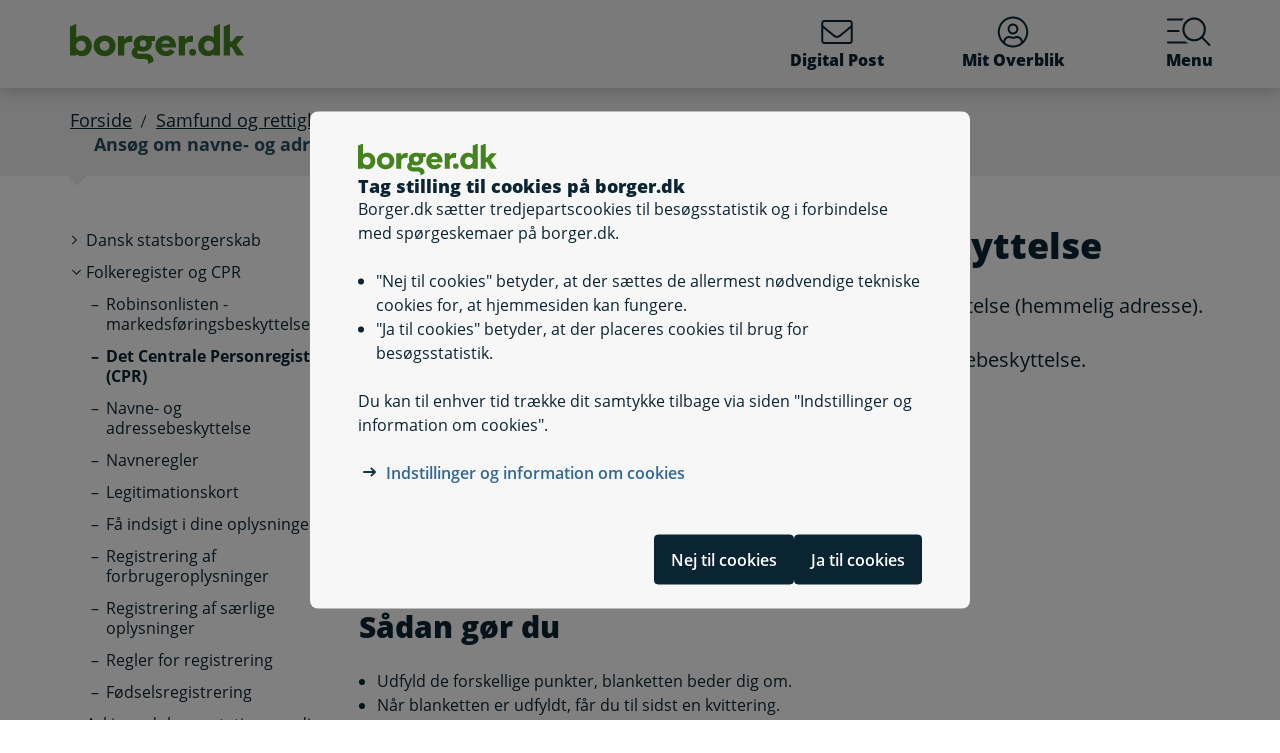

--- FILE ---
content_type: text/html; charset=utf-8
request_url: https://www.borger.dk/handlingsside?selfserviceId=59c584fb-9710-494b-ac5e-dec3b5caf734&referringPageId=f09b3f2a-71df-4ef3-a45e-4c8e803c2091&KommuneKode=167&cookieSupport=true
body_size: 65161
content:




<!DOCTYPE html>
<html lang="da">
<head>
    <meta charset="utf-8" />
    <meta http-equiv="X-UA-Compatible" content="IE=edge" />
    <meta name="viewport" content="width=device-width, initial-scale=1" />
    <!-- The above 3 meta tags *must* come first in the head; any other head content must come *after* these tags -->
    
    <link rel="apple-touch-icon" sizes="76x76" href="/dist/img/apple-touch-icon-76x76.png" />
    <link rel="apple-touch-icon" sizes="120x120" href="/dist/img/apple-touch-icon-120x120.png" />
    <link rel="apple-touch-icon" sizes="152x152" href="/dist/img/apple-touch-icon-152x152.png" />
    <link rel="shortcut icon" href="/-/media/Borger/Favicon/b_fav.ico" type="image/vnd.microsoft.icon" />


    
    <link rel="stylesheet" href="/dist/style/app.css?b611a986c68a58a1f742" />

    
<meta name="google-site-verification" content="1do5mR8Vi-7MB5aTVd0N3CuP4IiHw7SevSmKY_F0qso" />
<style>
/* CSS for handling Siteimprove feedback module */
.sz-feedback-toggle-button-icon {display: none !important;}
.sz-feedback-toggle-button-text {padding: 6px !important; margin-left: 0px !important; padding: 0px !important;}
.sz-feedback-toggle-button-text.sz-feedback-main-font-style {margin-left: 0px !important;}

/* fix 457 subbanner i mobilvisning*/

.subheader__username {
   display: inline-block;
}
.mit-overblik .subheader__username {
   display: none;
   @media (min-width: 768px) {
      display: inline-block;
   }
}
</style> 
    


    

    
    <!--#region Metadata-->
     
    

    <meta property="borgerdkform" content="Navne- og adressebeskyttelse" />
<meta name="ROBOTS" content="INDEX, FOLLOW" />
    <meta name="description" content="Her kan du s&#248;ge folkeregisteret om at f&#229; navne- og adressebeskyttelse (hemmelig adresse)." />
    <link rel="canonical" href="https://www.borger.dk/Handlingsside?selfserviceId=59c584fb-9710-494b-ac5e-dec3b5caf734" />


    <!--#endregion Metadata-->

    <meta name="format-detection" content="telephone=no">

    <title>

Ans&#248;g om navne- og adressebeskyttelse
</title> 
</head>
<body >
    <div id="modalboks" role="dialog" aria-modal="true" aria-label="modal dialog" class="dialog js-dialog"></div>
    <script src="/borgerscripts/borger-top.js?371857150" defer=""></script> 

    
<!-- DisplayTime {2026-01-25 18:32:56} -->
<!-- Destination {SCD13} -->
<!-- CorrelationId {bfdc4afa-9773-5021-aa63-f313f3333d72} -->
    
    


<!-- #region Master.cshtml -->



<div data-nosnippet class="cookiebanner js-cookiebanner" role="dialog" aria-modal="true" aria-labelledby="cookiebanner-title" tabindex="-1">
    <div class="cookiebanner__content">
        <div class="cookiebanner__header">
            <img src="/-/media/Borger/Logo/2018/borger_dk_normal.svg" class="cookiebanner__logo" aria-hidden="true">
            <h2 class="cookiebanner__title" id="cookiebanner-title">
                Tag stilling til cookies p&#229; borger.dk
            </h2>
        </div>
        <div class="cookiebanner__description">
<p>Borger.dk s&aelig;tter tredjepartscookies til bes&oslash;gsstatistik og i forbindelse med sp&oslash;rgeskemaer p&aring; borger.dk.</p>
<ul>
    <li>"Nej til cookies" betyder, at der s&aelig;ttes de allermest n&oslash;dvendige tekniske cookies for, at hjemmesiden kan fungere.</li>
    <li>"Ja til cookies" betyder, at der placeres cookies til brug for bes&oslash;gsstatistik.</li>
</ul>
<p>Du kan til enhver tid tr&aelig;kke dit samtykke tilbage via siden "Indstillinger og information om cookies".</p>            <div class="cookiebanner__links">
<ul class="list--links">
    <li><a href="/Om-borger-dk/Jura-cookies-og-tilgaengelighed/beskyttelse-af-personoplysninger/Cookies" title="Artikel på borger.dk om anvendelse af personoplysninger og cookies">Indstillinger og information om cookies</a></li>
</ul>            </div>
        </div>
        <div class="cookiebanner__scroll-gradient"></div>
    </div>
    <div class="cookiebanner__bottom">
        <div class="cookiebanner__buttons">
<form action="/bdkRouting/CookieBanner/RejectCookies" class="cookiebanner__button-wrapper" method="post">                <button type="submit" class="btn btn-blue-dark cookiebanner__button" id="RejectCookieLawButton">
                    Nej til cookies
                </button>
</form>            <form action="/bdkRouting/CookieBanner/AcceptCookies" class="cookiebanner__button-wrapper" method="post">                <button type="submit" class="btn btn-blue-dark cookiebanner__button" id="AcceptCookieLawButton">
                    Ja til cookies
                </button>
</form>        </div>
    </div>
</div>
<div class="dialog-backdrop"></div> 

<!-- #region Borger.dk Banner -->




<!-- headerNav -->
<nav class="navbar navbar-expand js-header mainnavbarcontainer  ">
    <div id="banner" tabindex="-1" class="container h-100">
        <!-- quickactions -->
        


<nav class="jump js-jump" aria-label="Indhold" title="Indhold">
    <ul class="list-unstyled">


<li>
    <a href="#alertComponent" aria-label="G&#229; til driftsmeddelelse" title="G&#229; til driftsmeddelelse">
        <span>G&#229; til driftsmeddelelse</span>
    </a>
</li>

<li>
    <a href="#main" aria-label="G&#229; til sidens indhold" title="G&#229; til sidens indhold">
        <span>G&#229; til sidens indhold</span>
    </a>
</li>    </ul>
</nav>
        <!-- header-logo -->
        


<a class="navbar-brand " href="/">
    <img src="/-/media/Borger/Logo/2018/borger_dk_normal.svg" class="d-flex logo-large logo-print" alt="borger.dk logo">
    <img src="/-/media/Borger/Logo/2018/borger_dk_mobillogo.svg" class="logo-small logo-print-small d-none" alt="borger.dk logo">
    <img src="/-/media/Borger/Logo/2018/borger_dk_normal.svg" class="logo-large d-none d-md-block" alt="borger.dk logo">
    <img src="/-/media/Borger/Logo/2018/borger_dk_mobillogo.svg" class="logo-small d-md-none" alt="borger.dk logo">
        <span class="d-block d-md-none navbar-brand__text">borger.dk</span>

</a>


        <div class="main-nav-container justify-content-end">
            <!-- header-buttons -->
                <ul class="navbar-nav">
                    


<!-- #region Button 1 -->
    <li class="nav-item js-topbar-button" data-method="post" data-tokenId="" data-apiurl="/api/tokenvalues/single" data-accessibilitytext="(u)l&#230;ste besked(er)" data-timeout="10000"  title = "L&#230;s og send sikker Digital Post" >
        <a class="nav-link" href="https://post.borger.dk">
            <svg class="icon-svg"
     aria-hidden="true"
     focusable="false"
     
     >
        <use xlink:href="/dist/img/all-svg-icons.svg?1132ee55975af5c6b38cd24cdbfea5d9#envelope-light"></use>
</svg>
            Digital Post
            <span class="js-topbar-button-serviceplaceholder"></span>
        </a>
    </li>
<!-- #endregion -->
<!-- #region Button 2-->
    <li class="nav-item js-topbar-button" data-method="post" data-tokenId="" data-apiurl="/api/tokenvalues/single" data-accessibilitytext="" data-timeout="10000" >
        <a class="nav-link " href="/mitoverblik">
            <svg class="icon-svg"
     aria-hidden="true"
     focusable="false"
     
     >
        <use xlink:href="/dist/img/all-svg-icons.svg?1132ee55975af5c6b38cd24cdbfea5d9#user-circle-light"></use>
</svg>
            Mit Overblik
            <span class="js-topbar-button-serviceplaceholder"></span>
        </a>
    </li>
<!-- #endregion -->
                    <li class="nav-item js-header-menu-open">
                        <a class="nav-link" href="#" id="openSearchbox" aria-label="Menu med hovedemner p&#229; borger.dk">
<svg class="icon-svg"
     aria-hidden="true"
     focusable="false"
     
     >
        <use xlink:href="/dist/img/all-svg-icons.svg?1132ee55975af5c6b38cd24cdbfea5d9#bgdk-menu-icon"></use>
</svg>                            Menu
                        </a>
                    </li>
                </ul>
        </div>
    </div>
</nav>

<nav class="header-menu  js-header-menu" aria-labelledby="BannerMenuHeader">
    <div class="header-menu__header">
        <h2 tabindex="-1" id="BannerMenuHeader">Menu | borger.dk</h2>
        <button class="btn-no-styling btn-close js-header-menu-close" data-dismiss="modal" aria-label="Luk menu" type="button">
            <svg class="icon-svg icon-close"
     aria-hidden="true"
     focusable="false"
     
     >
        <use xlink:href="/dist/img/all-svg-icons.svg?1132ee55975af5c6b38cd24cdbfea5d9#close"></use>
</svg>
            Luk
        </button>
    </div>
    <div class="header-menu__content">
        



<div class="header-menu__search">
    



<form class="search__form search-atom js-typeahead-search js-searchbox "
      action="/Soeg?k="
      data-endpoint="/api/search"
      data-method="post"
      data-timeout="3000"
      data-debounce-time="300"
      data-placeholder="Søg på borger.dk"
      data-portal-id="ecfef56c-98e7-42f9-9e22-37d9268009ad"
      data-keyword-query-param-name="k"
      data-keyword=""
      data-validation-text-required="Udfyld søgefeltet"
      data-text-search-suggestion="Søg på {0}"
      data-status-assistive-hint="N&#229;r autocomplete resultater er tilg&#230;ngelige kan op og ned knapper anvendes til at se og v&#230;lge."
      data-status-search-results-many="{0} s&#248;geresultater"
      data-status-search-results-one="{0} s&#248;geresultat"
      data-status-search-results-none="Ingen s&#248;geresultater"
      data-status-query-too-short="Indtast {0} eller flere tegn for at se resultater."
      role="search"
>
    <label class="autocomplete-label" for="searchTextBox-6a0a2cd2-7ebd-4d99-b928-5556bb177e8f">
        Søg på borger.dk
        <input class="search-atom__input-area js-search-text-box" id="searchTextBox-6a0a2cd2-7ebd-4d99-b928-5556bb177e8f" placeholder="Søg på borger.dk">
    </label>
    <div class="search-atom__input-area js-search-autocomplete-container">
    </div>
    <button class="search-atom__btn" type="submit">
        <svg class="icon-svg search-atom__btn-icon"
     aria-hidden="true"
     focusable="false"
     
     >
        <use xlink:href="/dist/img/all-svg-icons.svg?1132ee55975af5c6b38cd24cdbfea5d9#search-atom-icon"></use>
</svg>
        <span class="sr-only">Søg</span>
    </button>
</form>
</div>
<div class="row header-menu__topic-header">
    <div class="col-12">
        <h3>Alle emner</h3>
    </div>
</div>
<ul class="row header-menu__link-list">
            <li class="col-12 col-lg-4 col-sm-6 header-menu__link-list__item">
                <a href="/familie-og-boern" class="header-menu__link">
                        <img class="header-menu__link-icon" src="/-/media/spritemaps/EmnerSpritemap.svg#Familie" alt="" />
                    <span class="header-menu__link-text">
                        Familie og b&#248;rn
                    </span>
                </a>
            </li>
            <li class="col-12 col-lg-4 col-sm-6 header-menu__link-list__item">
                <a href="/skole-og-uddannelse" class="header-menu__link">
                        <img class="header-menu__link-icon" src="/-/media/spritemaps/EmnerSpritemap.svg#Skole" alt="" />
                    <span class="header-menu__link-text">
                        Skole og uddannelse
                    </span>
                </a>
            </li>
            <li class="col-12 col-lg-4 col-sm-6 header-menu__link-list__item">
                <a href="/sundhed-og-sygdom" class="header-menu__link">
                        <img class="header-menu__link-icon" src="/-/media/spritemaps/EmnerSpritemap.svg#Sundhed" alt="" />
                    <span class="header-menu__link-text">
                        Sundhed og sygdom
                    </span>
                </a>
            </li>
            <li class="col-12 col-lg-4 col-sm-6 header-menu__link-list__item">
                <a href="/internet-og-sikkerhed" class="header-menu__link">
                        <img class="header-menu__link-icon" src="/-/media/spritemaps/EmnerSpritemap.svg#Internet" alt="" />
                    <span class="header-menu__link-text">
                        Internet og sikkerhed
                    </span>
                </a>
            </li>
            <li class="col-12 col-lg-4 col-sm-6 header-menu__link-list__item">
                <a href="/pension-og-efterloen" class="header-menu__link">
                        <img class="header-menu__link-icon" src="/-/media/spritemaps/EmnerSpritemap.svg#Pension_og_efterlon" alt="" />
                    <span class="header-menu__link-text">
                        Pension og efterl&#248;n
                    </span>
                </a>
            </li>
            <li class="col-12 col-lg-4 col-sm-6 header-menu__link-list__item">
                <a href="/handicap" class="header-menu__link">
                        <img class="header-menu__link-icon" src="/-/media/spritemaps/EmnerSpritemap.svg#Handicap" alt="" />
                    <span class="header-menu__link-text">
                        Handicap
                    </span>
                </a>
            </li>
            <li class="col-12 col-lg-4 col-sm-6 header-menu__link-list__item">
                <a href="/arbejde-dagpenge-ferie" class="header-menu__link">
                        <img class="header-menu__link-icon" src="/-/media/spritemaps/EmnerSpritemap.svg#Arbejde" alt="" />
                    <span class="header-menu__link-text">
                        Arbejde, dagpenge, ferie
                    </span>
                </a>
            </li>
            <li class="col-12 col-lg-4 col-sm-6 header-menu__link-list__item">
                <a href="/oekonomi-skat-su" class="header-menu__link">
                        <img class="header-menu__link-icon" src="/-/media/spritemaps/EmnerSpritemap.svg#Okonomi" alt="" />
                    <span class="header-menu__link-text">
                        &#216;konomi, skat, SU
                    </span>
                </a>
            </li>
            <li class="col-12 col-lg-4 col-sm-6 header-menu__link-list__item">
                <a href="/aeldre" class="header-menu__link">
                        <img class="header-menu__link-icon" src="/-/media/spritemaps/EmnerSpritemap.svg#Aeldre" alt="" />
                    <span class="header-menu__link-text">
                        &#198;ldre
                    </span>
                </a>
            </li>
            <li class="col-12 col-lg-4 col-sm-6 header-menu__link-list__item">
                <a href="/bolig-og-flytning" class="header-menu__link">
                        <img class="header-menu__link-icon" src="/-/media/spritemaps/EmnerSpritemap.svg#Bolig_flytning" alt="" />
                    <span class="header-menu__link-text">
                        Bolig og flytning
                    </span>
                </a>
            </li>
            <li class="col-12 col-lg-4 col-sm-6 header-menu__link-list__item">
                <a href="/miljoe-og-energi" class="header-menu__link">
                        <img class="header-menu__link-icon" src="/-/media/spritemaps/EmnerSpritemap.svg#Miljo_energi" alt="" />
                    <span class="header-menu__link-text">
                        Milj&#248; og energi
                    </span>
                </a>
            </li>
            <li class="col-12 col-lg-4 col-sm-6 header-menu__link-list__item">
                <a href="/transport-trafik-rejser" class="header-menu__link">
                        <img class="header-menu__link-icon" src="/-/media/spritemaps/EmnerSpritemap.svg#Trafik" alt="" />
                    <span class="header-menu__link-text">
                        Transport, trafik, rejser
                    </span>
                </a>
            </li>
            <li class="col-12 col-lg-4 col-sm-6 header-menu__link-list__item">
                <a href="/danskere-i-udlandet" class="header-menu__link">
                        <img class="header-menu__link-icon" src="/-/media/spritemaps/EmnerSpritemap.svg#Danskere_udlandet" alt="" />
                    <span class="header-menu__link-text">
                        Danskere i udlandet
                    </span>
                </a>
            </li>
            <li class="col-12 col-lg-4 col-sm-6 header-menu__link-list__item">
                <a href="/udlaendinge-i-danmark" class="header-menu__link">
                        <img class="header-menu__link-icon" src="/-/media/spritemaps/EmnerSpritemap.svg#Udlaendige_i_danmark" alt="" />
                    <span class="header-menu__link-text">
                        Udl&#230;ndinge i Danmark
                    </span>
                </a>
            </li>
            <li class="col-12 col-lg-4 col-sm-6 header-menu__link-list__item">
                <a href="/samfund-og-rettigheder" class="header-menu__link">
                        <img class="header-menu__link-icon" src="/-/media/spritemaps/EmnerSpritemap.svg#Samfund" alt="" />
                    <span class="header-menu__link-text">
                        Samfund og rettigheder
                    </span>
                </a>
            </li>
            <li class="col-12 col-lg-4 col-sm-6 header-menu__link-list__item">
                <a href="/politi-retsvaesen-forsvar" class="header-menu__link">
                        <img class="header-menu__link-icon" src="/-/media/spritemaps/EmnerSpritemap.svg#Politi_retsvaesen_forsvar" alt="" />
                    <span class="header-menu__link-text">
                        Politi, retsv&#230;sen, forsvar
                    </span>
                </a>
            </li>
            <li class="col-12 col-lg-4 col-sm-6 header-menu__link-list__item">
                <a href="/kultur-og-fritid" class="header-menu__link">
                        <img class="header-menu__link-icon" src="/-/media/spritemaps/EmnerSpritemap.svg#Kultur_fritid" alt="" />
                    <span class="header-menu__link-text">
                        Kultur og fritid
                    </span>
                </a>
            </li>
</ul>

    </div>
</nav>
<div class="header-menu__overlay js-header-menu-overlay d-print-none">
</div>
<!-- #endregion Borger.dk Banner -->

<!-- #region OperatingInformation content -->




<!-- #endregion OperatingInformation content -->


    

<nav aria-label="Br&#248;dkrumme" class="breadcrumb-wrapper d-none d-lg-block">
    <div class="container">
        <ol class="breadcrumb">

                        <li class="breadcrumb-item">

<a href="/">
    Forside
</a></li>
                        <li class="breadcrumb-item">

<a href="/samfund-og-rettigheder">
    Samfund og rettigheder
</a></li>
                        <li class="breadcrumb-item">Folkeregister og CPR</li>
                        <li class="breadcrumb-item">

<a href="/samfund-og-rettigheder/Folkeregister-og-CPR/Det-Centrale-Personregister-CPR">
    Det Centrale Personregister (CPR)
</a></li>
                        <li class="breadcrumb-item active" aria-current="page">Ans&#248;g om navne- og adressebeskyttelse</li>

        </ol>
    </div>
</nav> 


<!-- #region Main content -->
<div class="container container-main flex-fill">
    <div id="top-anchor"></div>
    <!-- #region Page content-->

    <div>
        




<div class="row no-gutters-sm">
    <div class="col-12 col-lg-3">
        



<nav aria-label="Emner">
    <!-- MENU FOR MOBILE DEVICES - START -->
    <div class="btn-group d-lg-none breadcrumb-menu">
        <button class="btn btn-secondary breadcrumb-menu__btn-menu collapsed" type="button" data-toggle="collapse" data-target="#leftmenu" aria-expanded="false" aria-controls="leftmenu">
            <span class="chevron" aria-hidden="true" id="left-menu-icon">
                <svg class="icon-svg"
     aria-hidden="true"
     focusable="false"
     
     >
        <use xlink:href="/dist/img/all-svg-icons.svg?1132ee55975af5c6b38cd24cdbfea5d9#chevron-down-regular"></use>
</svg>
            </span>
            <span>
                Alt om samfund og rettigheder
            </span>
        </button>
        <a class="btn btn-grey breadcrumb-menu__btn-back" href="/">Forside</a>
    </div>
    <!-- MENU FOR MOBILE DEVICES - START -->
    <!-- MENU FOR DESKTOPS - START -->
    <div id="leftmenu" class="collapse d-lg-block">
        <div class="p-4 p-lg-0">
            <ul class="nav d-lg-none">
                <li class="nav-item">
                    <a class="nav-link nav-link--topic" href="/samfund-og-rettigheder">
                        <span>Samfund og rettigheder</span>
                    </a>
                </li>
            </ul>



<ul class="nav collapse show" id="collapse-962b702b-67b3-4b8b-8ffc-c3902e47ea68">
        <li class="nav-item">
                    <a href="#" data-target="#collapse-47cb30e8-b405-430c-b1c4-5cd7d1827cd4" class="nav-link nav-link--folder collapsed" data-toggle="collapse" role="button"
                       
                       aria-expanded="false" aria-controls="collapse-47cb30e8-b405-430c-b1c4-5cd7d1827cd4">
                        <span>Dansk statsborgerskab</span>
                    </a>



<ul class="nav collapse pl-4" id="collapse-47cb30e8-b405-430c-b1c4-5cd7d1827cd4">
        <li class="nav-item">
                <a href="/samfund-og-rettigheder/Dansk-statsborgerskab/udenlandske-statsborgere" class="nav-link"
                   >
                   <span>Udenlandske statsborgere</span>
                </a>
        </li>
        <li class="nav-item">
                <a href="/samfund-og-rettigheder/Dansk-statsborgerskab/tidligere-danske-statsborgere" class="nav-link"
                   >
                   <span>Tidligere danske statsborgere</span>
                </a>
        </li>
        <li class="nav-item">
                <a href="/samfund-og-rettigheder/Dansk-statsborgerskab/nordiske-statsborgere" class="nav-link"
                   >
                   <span>Nordiske statsborgere</span>
                </a>
        </li>
        <li class="nav-item">
                <a href="/samfund-og-rettigheder/Dansk-statsborgerskab/danske-statsborgere" class="nav-link"
                   >
                   <span>Danske statsborgere</span>
                </a>
        </li>
</ul>        </li>
        <li class="nav-item">
                    <a href="#" data-target="#collapse-e35ce1f7-ff57-4a19-a726-bc8fd8308e27" class="nav-link nav-link--folder" data-toggle="collapse" role="button"
                       
                       aria-expanded="true" aria-controls="collapse-e35ce1f7-ff57-4a19-a726-bc8fd8308e27">
                        <span>Folkeregister og CPR</span>
                    </a>



<ul class="nav collapse show pl-4" id="collapse-e35ce1f7-ff57-4a19-a726-bc8fd8308e27">
        <li class="nav-item">
                <a href="/samfund-og-rettigheder/Folkeregister-og-CPR/Robinsonlisten-markedsfoeringsbeskyttelse" class="nav-link"
                   >
                   <span>Robinsonlisten - markedsføringsbeskyttelse</span>
                </a>
        </li>
        <li class="nav-item">
                <a href="/samfund-og-rettigheder/Folkeregister-og-CPR/Det-Centrale-Personregister-CPR" class="nav-link active"
                   aria-current="page">
                   <span>Det Centrale Personregister (CPR)</span>
                </a>
        </li>
        <li class="nav-item">
                <a href="/samfund-og-rettigheder/Folkeregister-og-CPR/navne-og-adressebeskyttelse" class="nav-link"
                   >
                   <span>Navne- og adressebeskyttelse</span>
                </a>
        </li>
        <li class="nav-item">
                <a href="/samfund-og-rettigheder/Folkeregister-og-CPR/Navneregler" class="nav-link"
                   >
                   <span>Navneregler</span>
                </a>
        </li>
        <li class="nav-item">
                <a href="/samfund-og-rettigheder/Folkeregister-og-CPR/legitimation-og-id-kort" class="nav-link"
                   >
                   <span>Legitimationskort</span>
                </a>
        </li>
        <li class="nav-item">
                <a href="/samfund-og-rettigheder/Folkeregister-og-CPR/Registerindsigt" class="nav-link"
                   >
                   <span>Få indsigt i dine oplysninger</span>
                </a>
        </li>
        <li class="nav-item">
                <a href="/samfund-og-rettigheder/Folkeregister-og-CPR/Registrering-af-forbrugeroplysninger" class="nav-link"
                   >
                   <span>Registrering af forbrugeroplysninger</span>
                </a>
        </li>
        <li class="nav-item">
                <a href="/samfund-og-rettigheder/Folkeregister-og-CPR/Registrering-af-saerlige-oplysninger" class="nav-link"
                   >
                   <span>Registrering af særlige oplysninger</span>
                </a>
        </li>
        <li class="nav-item">
                <a href="/samfund-og-rettigheder/Folkeregister-og-CPR/Regler-for-registrering" class="nav-link"
                   >
                   <span>Regler for registrering</span>
                </a>
        </li>
        <li class="nav-item">
                <a href="/samfund-og-rettigheder/Folkeregister-og-CPR/foedselsregistrering" class="nav-link"
                   >
                   <span>Fødselsregistrering</span>
                </a>
        </li>
</ul>        </li>
        <li class="nav-item">
                    <a href="/samfund-og-rettigheder/arkiver--dokumentation-om-dig-selv" class="nav-link nav-link--folder collapsed">
                        <span>Arkiver: dokumentation om dig selv</span>
                    </a>



<ul class="nav collapse pl-4" id="collapse-1fbc9e80-6254-4d2b-ae2d-baa4c4278662">
        <li class="nav-item">
                <a href="/samfund-og-rettigheder/arkiver--dokumentation-om-dig-selv/boerne--og-anbringelsessager-i-arkiverne" class="nav-link"
                   >
                   <span>Børne- og anbringelsessager i arkiverne</span>
                </a>
        </li>
        <li class="nav-item">
                <a href="/samfund-og-rettigheder/arkiver--dokumentation-om-dig-selv/find-dit-foedselstidspunkt" class="nav-link"
                   >
                   <span>Find dit fødselstidspunkt</span>
                </a>
        </li>
        <li class="nav-item">
                <a href="/samfund-og-rettigheder/arkiver--dokumentation-om-dig-selv/din-adoptionssag-i-arkiverne" class="nav-link"
                   >
                   <span>Din adoptionssag i arkiverne</span>
                </a>
        </li>
        <li class="nav-item">
                <a href="/samfund-og-rettigheder/arkiver--dokumentation-om-dig-selv/faderskabssager-i-arkiverne" class="nav-link"
                   >
                   <span>Faderskabssager i arkiverne</span>
                </a>
        </li>
        <li class="nav-item">
                <a href="/samfund-og-rettigheder/arkiver--dokumentation-om-dig-selv/sundhedsoplysninger-om-dig-i-arkiverne" class="nav-link"
                   >
                   <span>Sundhedsoplysninger om dig i arkiverne</span>
                </a>
        </li>
        <li class="nav-item">
                <a href="/samfund-og-rettigheder/arkiver--dokumentation-om-dig-selv/skilsmissesager-i-arkiverne" class="nav-link"
                   >
                   <span>Skilsmissesager i arkiverne</span>
                </a>
        </li>
        <li class="nav-item">
                <a href="/samfund-og-rettigheder/arkiver--dokumentation-om-dig-selv/arkivernes-oplysninger-om-din-tid-i-forsvaret" class="nav-link"
                   >
                   <span>Arkivernes oplysninger om din tid i Forsvaret</span>
                </a>
        </li>
        <li class="nav-item">
                <a href="/samfund-og-rettigheder/arkiver--dokumentation-om-dig-selv/arkivernes-oplysninger-om-ansaettelse-og-oekonomi" class="nav-link"
                   >
                   <span>Arkivernes oplysninger om ansættelse og økonomi</span>
                </a>
        </li>
        <li class="nav-item">
                <a href="/samfund-og-rettigheder/arkiver--dokumentation-om-dig-selv/andre-oplysninger-om-dig-selv-i-arkiverne" class="nav-link"
                   >
                   <span>Andre oplysninger om dig selv i arkiverne</span>
                </a>
        </li>
</ul>        </li>
        <li class="nav-item">
                    <a href="/samfund-og-rettigheder/fuldmagter" class="nav-link nav-link--folder collapsed">
                        <span>Fuldmagter</span>
                    </a>



<ul class="nav collapse pl-4" id="collapse-4e3c9664-c5ca-473c-98cb-114489cb27cd">
        <li class="nav-item">
                <a href="/samfund-og-rettigheder/fuldmagter/fuldmagter-i-det-offentlige" class="nav-link"
                   >
                   <span>Fuldmagter i det offentlige</span>
                </a>
        </li>
        <li class="nav-item">
                <a href="/samfund-og-rettigheder/fuldmagter/digital-fuldmagt" class="nav-link"
                   >
                   <span>Digital Fuldmagt-selvbetjeningen</span>
                </a>
        </li>
        <li class="nav-item">
                <a href="/samfund-og-rettigheder/fuldmagter/fremtidsfuldmagt" class="nav-link"
                   >
                   <span>Fremtidsfuldmagt</span>
                </a>
        </li>
</ul>        </li>
        <li class="nav-item">
                    <a href="#" data-target="#collapse-e9f23568-01a1-4d9a-9953-1e70189ff391" class="nav-link nav-link--folder collapsed" data-toggle="collapse" role="button"
                       
                       aria-expanded="false" aria-controls="collapse-e9f23568-01a1-4d9a-9953-1e70189ff391">
                        <span>Klagemuligheder</span>
                    </a>



<ul class="nav collapse pl-4" id="collapse-e9f23568-01a1-4d9a-9953-1e70189ff391">
        <li class="nav-item">
                <a href="/samfund-og-rettigheder/Klagemuligheder/Folketingets-ombudsmand" class="nav-link"
                   >
                   <span>Folketingets Ombudsmand</span>
                </a>
        </li>
        <li class="nav-item">
                <a href="/samfund-og-rettigheder/Klagemuligheder/Forskellige-typer-klager" class="nav-link"
                   >
                   <span>Forskellige typer klager som forbruger</span>
                </a>
        </li>
        <li class="nav-item">
                <a href="/samfund-og-rettigheder/Klagemuligheder/Klagemuligheder-for-forbrugere" class="nav-link"
                   >
                   <span>Klagemuligheder for forbrugere</span>
                </a>
        </li>
        <li class="nav-item">
                <a href="/samfund-og-rettigheder/Klagemuligheder/Klagemuligheder-i-Danmark" class="nav-link"
                   >
                   <span>Klagemuligheder i Danmark</span>
                </a>
        </li>
        <li class="nav-item">
                <a href="/samfund-og-rettigheder/Klagemuligheder/Klagemuligheder-i-EU" class="nav-link"
                   >
                   <span>Klagemuligheder i EU</span>
                </a>
        </li>
        <li class="nav-item">
                <a href="/samfund-og-rettigheder/Klagemuligheder/Klage-til-den-Europaeiske-Menneskerettighedsdomstol" class="nav-link"
                   >
                   <span>Klage til den Europæiske Menneskerettighedsdomstol</span>
                </a>
        </li>
</ul>        </li>
        <li class="nav-item">
                    <a href="#" data-target="#collapse-d26359fb-0128-4bb8-beff-90bf9101aa79" class="nav-link nav-link--folder collapsed" data-toggle="collapse" role="button"
                       
                       aria-expanded="false" aria-controls="collapse-d26359fb-0128-4bb8-beff-90bf9101aa79">
                        <span>Ligestilling</span>
                    </a>



<ul class="nav collapse pl-4" id="collapse-d26359fb-0128-4bb8-beff-90bf9101aa79">
        <li class="nav-item">
                <a href="/samfund-og-rettigheder/Ligestilling/Etnisk-ligestilling" class="nav-link"
                   >
                   <span>Etnisk ligebehandling</span>
                </a>
        </li>
        <li class="nav-item">
                <a href="/samfund-og-rettigheder/Ligestilling/Ligestilling-mellem-koennene" class="nav-link"
                   >
                   <span>Ligestilling mellem kønnene</span>
                </a>
        </li>
        <li class="nav-item">
                <a href="/samfund-og-rettigheder/Ligestilling/Rettigheder-raad-og-organisationer-for-personer-med-handicap" class="nav-link"
                   >
                   <span>Rettigheder, råd og organisationer for personer med handicap</span>
                </a>
        </li>
</ul>        </li>
        <li class="nav-item">
                    <a href="#" data-target="#collapse-885f744f-ff2d-4449-8368-d5f6016b865f" class="nav-link nav-link--folder collapsed" data-toggle="collapse" role="button"
                       
                       aria-expanded="false" aria-controls="collapse-885f744f-ff2d-4449-8368-d5f6016b865f">
                        <span>Myndighed og værgemål</span>
                    </a>



<ul class="nav collapse pl-4" id="collapse-885f744f-ff2d-4449-8368-d5f6016b865f">
        <li class="nav-item">
                <a href="/samfund-og-rettigheder/Myndighed-og-vaergemaal/Myndig---umyndig" class="nav-link"
                   >
                   <span>Myndig - umyndig</span>
                </a>
        </li>
        <li class="nav-item">
                <a href="/samfund-og-rettigheder/Myndighed-og-vaergemaal/Vaergemaal" class="nav-link"
                   >
                   <span>Værgemål</span>
                </a>
        </li>
        <li class="nav-item">
                <a href="/samfund-og-rettigheder/Myndighed-og-vaergemaal/foraeldremyndighed" class="nav-link"
                   >
                   <span>Forældremyndighed</span>
                </a>
        </li>
</ul>        </li>
        <li class="nav-item">
                    <a href="#" data-target="#collapse-7a18c584-0973-48f0-800c-c9262107ddfd" class="nav-link nav-link--folder collapsed" data-toggle="collapse" role="button"
                       
                       aria-expanded="false" aria-controls="collapse-7a18c584-0973-48f0-800c-c9262107ddfd">
                        <span>Demokrati og valg</span>
                    </a>



<ul class="nav collapse pl-4" id="collapse-7a18c584-0973-48f0-800c-c9262107ddfd">
        <li class="nav-item">
                    <a href="#" data-target="#collapse-0308ed25-9515-4325-ac54-62dc936a8315" class="nav-link nav-link--folder collapsed" data-toggle="collapse" role="button"
                       
                       aria-expanded="false" aria-controls="collapse-0308ed25-9515-4325-ac54-62dc936a8315">
                        <span>Europa-Parlamentsvalg</span>
                    </a>



<ul class="nav collapse pl-4" id="collapse-0308ed25-9515-4325-ac54-62dc936a8315">
        <li class="nav-item">
                <a href="/samfund-og-rettigheder/demokrati-og-valg/Europa-Parlamentsvalg/valgdagen-ved-europa-parlamentsvalg" class="nav-link"
                   >
                   <span>Valgdagen ved Europa-Parlamentsvalg</span>
                </a>
        </li>
        <li class="nav-item">
                <a href="/samfund-og-rettigheder/demokrati-og-valg/Europa-Parlamentsvalg/Brevstemme-til-Europa-Parlamentsvalg" class="nav-link"
                   >
                   <span>Brevstemme til Europa-Parlamentsvalg</span>
                </a>
        </li>
        <li class="nav-item">
                <a href="/samfund-og-rettigheder/demokrati-og-valg/Europa-Parlamentsvalg/Valg-til-Europa-Parlamentet" class="nav-link"
                   >
                   <span>Valg til Europa-Parlamentet</span>
                </a>
        </li>
        <li class="nav-item">
                <a href="/samfund-og-rettigheder/demokrati-og-valg/Europa-Parlamentsvalg/Opstilling-til-Europa-Parlamentsvalg" class="nav-link"
                   >
                   <span>Opstilling til Europa-Parlamentsvalg</span>
                </a>
        </li>
</ul>        </li>
        <li class="nav-item">
                    <a href="#" data-target="#collapse-28d8ec8e-8d9d-43f0-aa7e-42f82f296f18" class="nav-link nav-link--folder collapsed" data-toggle="collapse" role="button"
                       
                       aria-expanded="false" aria-controls="collapse-28d8ec8e-8d9d-43f0-aa7e-42f82f296f18">
                        <span>Folketingsvalg og folkeafstemninger</span>
                    </a>



<ul class="nav collapse pl-4" id="collapse-28d8ec8e-8d9d-43f0-aa7e-42f82f296f18">
        <li class="nav-item">
                <a href="/samfund-og-rettigheder/demokrati-og-valg/Folketingsvalg-og-folkeafstemninger/Valgdagen-ved-folketingsvalg-og-folkeafstemninger" class="nav-link"
                   >
                   <span>Valgdagen ved folketingsvalg og folkeafstemninger</span>
                </a>
        </li>
        <li class="nav-item">
                <a href="/samfund-og-rettigheder/demokrati-og-valg/Folketingsvalg-og-folkeafstemninger/valgkort-til-folketingsvalg-og-folkeafstemninger" class="nav-link"
                   >
                   <span>Valgkort til folketingsvalg og folkeafstemninger</span>
                </a>
        </li>
        <li class="nav-item">
                <a href="/samfund-og-rettigheder/demokrati-og-valg/Folketingsvalg-og-folkeafstemninger/Brevstemme-til-folketingsvalg-og-folkeafstemninger" class="nav-link"
                   >
                   <span>Brevstemme til folketingsvalg og folkeafstemninger</span>
                </a>
        </li>
        <li class="nav-item">
                <a href="/samfund-og-rettigheder/demokrati-og-valg/Folketingsvalg-og-folkeafstemninger/Om-folketingsvalg" class="nav-link"
                   >
                   <span>Om folketingsvalg</span>
                </a>
        </li>
        <li class="nav-item">
                <a href="/samfund-og-rettigheder/demokrati-og-valg/Folketingsvalg-og-folkeafstemninger/Om-folkeafstemninger" class="nav-link"
                   >
                   <span>Om folkeafstemninger</span>
                </a>
        </li>
        <li class="nav-item">
                <a href="/samfund-og-rettigheder/demokrati-og-valg/Folketingsvalg-og-folkeafstemninger/stemmeret-og-valgbarhed-til-folketingsvalg-og-folkeafstemninger" class="nav-link"
                   >
                   <span>Stemmeret og valgbarhed til folketingsvalg og folkeafstemninger</span>
                </a>
        </li>
</ul>        </li>
        <li class="nav-item">
                    <a href="#" data-target="#collapse-8d0c920a-d64c-4786-878c-1bc6907edb9a" class="nav-link nav-link--folder collapsed" data-toggle="collapse" role="button"
                       
                       aria-expanded="false" aria-controls="collapse-8d0c920a-d64c-4786-878c-1bc6907edb9a">
                        <span>Kommunal- og regionsvalg</span>
                    </a>



<ul class="nav collapse pl-4" id="collapse-8d0c920a-d64c-4786-878c-1bc6907edb9a">
        <li class="nav-item">
                <a href="/samfund-og-rettigheder/demokrati-og-valg/Kommunal--og-regionsvalg/Valgkort-til-kommunal--og-regionsvalg" class="nav-link"
                   >
                   <span>Valgkort til kommunale og regionale valg</span>
                </a>
        </li>
        <li class="nav-item">
                <a href="/samfund-og-rettigheder/demokrati-og-valg/Kommunal--og-regionsvalg/Valgdagen-ved-kommunal-og-regionsvalg" class="nav-link"
                   >
                   <span>Valgdagen ved kommunale og regionale valg</span>
                </a>
        </li>
        <li class="nav-item">
                <a href="/samfund-og-rettigheder/demokrati-og-valg/Kommunal--og-regionsvalg/Brevstemme-til-kommunal--og-regionsvalg" class="nav-link"
                   >
                   <span>Brevstemme til kommunale og regionale valg</span>
                </a>
        </li>
        <li class="nav-item">
                <a href="/samfund-og-rettigheder/demokrati-og-valg/Kommunal--og-regionsvalg/Om-kommunal-og-regionsraadsvalg" class="nav-link"
                   >
                   <span>Om kommunale og regionale valg</span>
                </a>
        </li>
        <li class="nav-item">
                <a href="/samfund-og-rettigheder/demokrati-og-valg/Kommunal--og-regionsvalg/Stemmeret-og-valgbarhed-til-kommunalvalg" class="nav-link"
                   >
                   <span>Stemmeret og valgbarhed til kommunale og regionale valg</span>
                </a>
        </li>
        <li class="nav-item">
                <a href="/samfund-og-rettigheder/demokrati-og-valg/Kommunal--og-regionsvalg/Opstilling-til-kommunalvalg" class="nav-link"
                   >
                   <span>Opstilling til kommunale og regionale valg</span>
                </a>
        </li>
</ul>        </li>
        <li class="nav-item">
                <a href="/samfund-og-rettigheder/demokrati-og-valg/Om-det-danske-valgsystem" class="nav-link"
                   >
                   <span>Om det danske valgsystem</span>
                </a>
        </li>
        <li class="nav-item">
                <a href="/samfund-og-rettigheder/demokrati-og-valg/Valgret-og-valgbarhed-for-udlaendinge" class="nav-link"
                   >
                   <span>Valgret og valgbarhed for udlændinge</span>
                </a>
        </li>
        <li class="nav-item">
                <a href="/samfund-og-rettigheder/demokrati-og-valg/borgerforslag" class="nav-link"
                   >
                   <span>Borgerforslag</span>
                </a>
        </li>
</ul>        </li>
        <li class="nav-item">
                <a href="/samfund-og-rettigheder/Medlemskab-af-folkekirken" class="nav-link"
                   >
                   <span>Medlemskab af folkekirken</span>
                </a>
        </li>
        <li class="nav-item">
                <a href="/samfund-og-rettigheder/Offentlighed-i-forvaltningen" class="nav-link"
                   >
                   <span>Offentlighed i forvaltningen</span>
                </a>
        </li>
</ul>
        </div>
    </div>
    <!-- MENU FOR DESKTOPS - END -->
</nav> 
    </div>
    <div id="main" tabindex="-1" role="main" class="col-12 col-lg-9 js-jumptarget" aria-label="Sideindhold">
        <div class="container-content">
            


<header class="page-title">
    <h1>

Ans&#248;g om navne- og adressebeskyttelse
</h1>
</header>
                <div class="container-content-sm-padding">
                    <div class="row no-gutters-sm">
                        <div class="col-12">
                            


<div class="lead mb-4 mb-md-6 selfservice-description">
    <p>Her kan du s&oslash;ge folkeregisteret om at f&aring; navne- og adressebeskyttelse (hemmelig adresse).</p>
<p>Obs:&nbsp;Hvis du blot vil undg&aring; at f&aring; reklamer, beh&oslash;ver du ikke adressebeskyttelse.</p>
<ul class="list--links">
    <li><a href="/bolig-og-flytning/beskyttelse-mod-reklamer" title="Side på borger.dk: Beskyttelse mod reklamer">Beskyttelse mod reklamer</a></li>
</ul>
</div>







<div class="js-actionDeviceInformation d-none"
     data-okButton="Forts&#230;t"
     data-cancelButton="Fortryd"
     data-title="Information"
     data-criticalMessage="Denne l&#248;sning virker ikke p&#229; mobil eller tablet. Brug en computer i stedet."
     data-mobileSuitabilityMessage=""
     data-mobileSuitabilityPhone="1"
     data-mobileSuitabilityTablet="1">
</div>

    <div class="action-button component-margin-large js-self-service-visibility-toggle-on-device-detection">
        <a href="https://notuseborger.scandihealth.net/EDS/EDS.aspx?kommuneid=167&amp;ydelse=EDSB&amp;style=borgerdk" role="button" class="btn btn-lg btn-primary disabledUntilMunicipalityChosen" data-behaviour="link" target="_blank">
            Videre
        </a>
    </div>


<div class="wellbox component-margin municipality-webpart well-white no-padding no-border bg-white" role='complementary' aria-label='Vælg kommune'>
    
    
    


<div class="municipality-selector d-flex h-100 municipality-selector--simple">
    <div class="municipality-selector__text-col">






<form action="/bdkRouting/MunicipalitySelectorActionPage/SetMunicipality" id="municipalitySelector" method="post">

<div class="js-municipality-selector">
    <label for="municipalitySelect" class="sr-only font-weight-semi-bold">
        V&#230;lg kommune
    </label>
    <div class="d-flex">
        <select class="form-control" id="municipalitySelect" name="municipalitySelect">
                <option value="000"   >V&#230;lg kommune</option>
                <option value="165"   >Albertslund</option>
                <option value="201"   >Aller&#248;d</option>
                <option value="420"   >Assens</option>
                <option value="151"   >Ballerup</option>
                <option value="530"   >Billund</option>
                <option value="400"   >Bornholm</option>
                <option value="153"   >Br&#248;ndby</option>
                <option value="810"   >Br&#248;nderslev</option>
                <option value="155"   >Drag&#248;r</option>
                <option value="240"   >Egedal</option>
                <option value="561"   >Esbjerg</option>
                <option value="563"   >Fan&#248;</option>
                <option value="710"   >Favrskov</option>
                <option value="320"   >Faxe</option>
                <option value="210"   >Fredensborg</option>
                <option value="607"   >Fredericia</option>
                <option value="147"   >Frederiksberg</option>
                <option value="813"   >Frederikshavn</option>
                <option value="250"   >Frederikssund</option>
                <option value="190"   >Fures&#248;</option>
                <option value="430"   >Faaborg-Midtfyn</option>
                <option value="157"   >Gentofte</option>
                <option value="159"   >Gladsaxe</option>
                <option value="161"   >Glostrup</option>
                <option value="253"   >Greve</option>
                <option value="270"   >Gribskov</option>
                <option value="376"   >Guldborgsund</option>
                <option value="510"   >Haderslev</option>
                <option value="260"   >Halsn&#230;s</option>
                <option value="766"   >Hedensted</option>
                <option value="217"   >Helsing&#248;r</option>
                <option value="163"   >Herlev</option>
                <option value="657"   >Herning</option>
                <option value="219"   >Hiller&#248;d</option>
                <option value="860"   >Hj&#248;rring</option>
                <option value="316"   >Holb&#230;k</option>
                <option value="661"   >Holstebro</option>
                <option value="615"   >Horsens</option>
                <option value="167" selected  >Hvidovre</option>
                <option value="169"   >H&#248;je-Taastrup</option>
                <option value="223"   >H&#248;rsholm</option>
                <option value="756"   >Ikast-Brande</option>
                <option value="183"   >Ish&#248;j</option>
                <option value="849"   >Jammerbugt</option>
                <option value="326"   >Kalundborg</option>
                <option value="440"   >Kerteminde</option>
                <option value="621"   >Kolding</option>
                <option value="101"   >K&#248;benhavn</option>
                <option value="259"   >K&#248;ge</option>
                <option value="482"   >Langeland</option>
                <option value="350"   >Lejre</option>
                <option value="665"   >Lemvig</option>
                <option value="360"   >Lolland</option>
                <option value="173"   >Lyngby-Taarb&#230;k</option>
                <option value="825"   >L&#230;s&#248;</option>
                <option value="846"   >Mariagerfjord</option>
                <option value="410"   >Middelfart</option>
                <option value="773"   >Mors&#248;</option>
                <option value="707"   >Norddjurs</option>
                <option value="480"   >Nordfyns</option>
                <option value="450"   >Nyborg</option>
                <option value="370"   >N&#230;stved</option>
                <option value="727"   >Odder</option>
                <option value="461"   >Odense</option>
                <option value="306"   >Odsherred</option>
                <option value="730"   >Randers</option>
                <option value="840"   >Rebild</option>
                <option value="760"   >Ringk&#248;bing-Skjern</option>
                <option value="329"   >Ringsted</option>
                <option value="265"   >Roskilde</option>
                <option value="230"   >Rudersdal</option>
                <option value="175"   >R&#248;dovre</option>
                <option value="741"   >Sams&#248;</option>
                <option value="740"   >Silkeborg</option>
                <option value="746"   >Skanderborg</option>
                <option value="779"   >Skive</option>
                <option value="330"   >Slagelse</option>
                <option value="269"   >Solr&#248;d</option>
                <option value="340"   >Sor&#248;</option>
                <option value="336"   >Stevns</option>
                <option value="671"   >Struer</option>
                <option value="479"   >Svendborg</option>
                <option value="706"   >Syddjurs</option>
                <option value="540"   >S&#248;nderborg</option>
                <option value="787"   >Thisted</option>
                <option value="550"   >T&#248;nder</option>
                <option value="185"   >T&#229;rnby</option>
                <option value="187"   >Vallensb&#230;k</option>
                <option value="573"   >Varde</option>
                <option value="575"   >Vejen</option>
                <option value="630"   >Vejle</option>
                <option value="820"   >Vesthimmerland</option>
                <option value="791"   >Viborg</option>
                <option value="390"   >Vordingborg</option>
                <option value="492"   >&#198;r&#248;</option>
                <option value="580"   >Aabenraa</option>
                <option value="851"   >Aalborg</option>
                <option value="751"   >Aarhus</option>
        </select>
        <button class="municipality-selector__button ml-1 btn btn-blue-dark js-idp-change-button invisible" 
                tabindex="-1"
                type="submit">
            OK
        </button>
    </div>
</div></form>    </div>
</div>
</div>


<div class="component-margin">
        <h2>S&#229;dan g&#248;r du</h2>
<ul>
    <li>Udfyld de forskellige punkter, blanketten beder dig om.</li>
    <li>N&aring;r blanketten er&nbsp;udfyldt, f&aring;r du til sidst en kvittering.</li>
    <li>N&aring;r anmodningen er g&aring;et igennem, vil CPR ikke udlevere dit navn og adresse til privatpersoner, postvirksomheder, banker og andre virksomheder. Det g&aelig;lder dog ikke, hvis du skylder virksomheden penge.</li>
</ul></div>



<div class="guide-link">&#160;</div>    <script src="/borgerscripts/borger-editorial-31a373d7-1ee5-4f76-a5a4-9bb8ec8e9107.js?-1089228457" defer=""></script>







<div id="contacts-abacfb4f-d331-471d-ae29-d70b448dfd25" class="wellbox component-margin bg-grey  p-4 p-md-5 p-lg-7 contact-information-container">
    <h2 class="wellbox-heading h3">Kontakt</h2>



    


<div class="accordion-list public-contact-accordion js-public-contact" id="pclist-abacfb4f-d331-471d-ae29-d70b448dfd25">
        <div class="accordion-item">
            <div class="accordion-item__header">
                <button class="btn-no-styling accordion-item__toggle" type="button" data-toggle="collapse" data-target="#pc-02dd4f95-b35b-4b76-8ec3-4f46f411a6d8" aria-expanded="true" aria-controls="pc-02dd4f95-b35b-4b76-8ec3-4f46f411a6d8">
                    Hvidovre Borgerservice
                </button>
            </div>
            <div class="collapse show" id="pc-02dd4f95-b35b-4b76-8ec3-4f46f411a6d8">
                <div class="accordion-item__content">
                    <div class="content-text" itemscope>
                                
                                    

<p class="contact-item">
    
    <svg class="icon-svg icon-phone"
     aria-hidden="true"
     focusable="false"
     
     >
        <use xlink:href="/dist/img/all-svg-icons.svg?1132ee55975af5c6b38cd24cdbfea5d9#phone-bounding_box"></use>
</svg><a href="tel:+4536393639" aria-label="Telefon nummer 36&#160;39&#160;36&#160;39">36&#160;39&#160;36&#160;39</a>



<span class="openinghours-xxsbreak">
    <span aria-hidden="true">(</span>
    <svg class="icon-svg icon-clock"
     aria-hidden="true"
     focusable="false"
     
     >
        <use xlink:href="/dist/img/all-svg-icons.svg?1132ee55975af5c6b38cd24cdbfea5d9#clock-bounding_box"></use>
</svg>
    <a href="#"
       class="js-public-contact-openinghours"
       data-modal-body="

    &lt;table class=&quot;table table--breakword&quot;&gt;
        &lt;tr class=&quot;sr-only&quot;&gt;
            &lt;th&gt;
                Ugedage
            &lt;/th&gt;
            &lt;th&gt;
                &amp;#197;bningstid
            &lt;/th&gt;
        &lt;/tr&gt;
        &lt;tr&gt;
            &lt;td&gt;
                Mandag
            &lt;/td&gt;
            &lt;td&gt;
                10:00-14:30
            &lt;/td&gt;
        &lt;/tr&gt;
        &lt;tr&gt;
            &lt;td&gt;
                Tirsdag
            &lt;/td&gt;
            &lt;td&gt;
                10:00-14:30
            &lt;/td&gt;
        &lt;/tr&gt;
        &lt;tr&gt;
            &lt;td&gt;
                Onsdag
            &lt;/td&gt;
            &lt;td&gt;
                10:00-14:30
            &lt;/td&gt;
        &lt;/tr&gt;
        &lt;tr&gt;
            &lt;td&gt;
                Torsdag
            &lt;/td&gt;
            &lt;td&gt;
                13:00-17:30
            &lt;/td&gt;
        &lt;/tr&gt;
        &lt;tr&gt;
            &lt;td&gt;
                Fredag
            &lt;/td&gt;
            &lt;td&gt;
                10:00-13:30
            &lt;/td&gt;
        &lt;/tr&gt;
        &lt;tr&gt;
            &lt;td&gt;
                L&amp;#248;rdag
            &lt;/td&gt;
            &lt;td&gt;
                Lukket
            &lt;/td&gt;
        &lt;/tr&gt;
        &lt;tr&gt;
            &lt;td&gt;
                S&amp;#248;ndag
            &lt;/td&gt;
            &lt;td&gt;
                Lukket
            &lt;/td&gt;
        &lt;/tr&gt;
        &lt;tr&gt;
            &lt;td&gt;
                Helligdage
            &lt;/td&gt;
            &lt;td&gt;
                
            &lt;/td&gt;
        &lt;/tr&gt;
    &lt;/table&gt;
    &lt;p&gt;&lt;/p&gt;
"
       data-modal-title="Hvidovre Borgerservice"
       data-modal-close="Luk">Telefontid</a>
    <span aria-hidden="true">)</span>
</span>
</p>
                                
                                
                                    

<p class="contact-item">
    
    <svg class="icon-svg icon-envelope-light"
     aria-hidden="true"
     focusable="false"
     
     >
        <use xlink:href="/dist/img/all-svg-icons.svg?1132ee55975af5c6b38cd24cdbfea5d9#envelope-light-bounding_box"></use>
</svg><a itemprop="email" href="mailto:borgerservice@hvidovre.dk" aria-label="Email borgerservice@hvidovre.dk">borgerservice@hvidovre.dk</a>
</p>
                                
                                
                                    

    <p class="contact-item">
        
        <svg class="icon-svg icon-home"
     aria-hidden="true"
     focusable="false"
     
     >
        <use xlink:href="/dist/img/all-svg-icons.svg?1132ee55975af5c6b38cd24cdbfea5d9#home-bounding_box"></use>
</svg><a itemprop="url" href="https://www.hvidovre.dk/Borger" target="_blank">https://www.hvidovre.dk/Borger</a>
    </p>

                                
                                
                                    

<p class="contact-item">
R&#229;dhuset        <br />
    Hvidovrevej 278        <br />
            2650 Hvidovre    </p>
                                

                                <div class="accordion-list public-contact-accordion" id="pclist-abacfb4f-d331-471d-ae29-d70b448dfd25-02dd4f95-b35b-4b76-8ec3-4f46f411a6d8-cplist">
                                            <div class="accordion-item accordion-item--public-contant-simple">
                                                <div class="accordion-item__header">
                                                    <a class="btn-no-styling accordion-item__toggle" href="https://reservation.frontdesksuite.com/hvidovre/borgerservice/Home/Index?Culture=da&amp;PageId=bf928207-51d8-43a9-af69-9a0d6150e2f8&amp;ShouldStartReserveTimeFlow=False&amp;ButtonId=00000000-0000-0000-0000-000000000000" target="_blank">
                                                        <svg class="icon-svg"
     aria-hidden="true"
     focusable="false"
     
     >
        <use xlink:href="/dist/img/all-svg-icons.svg?1132ee55975af5c6b38cd24cdbfea5d9#home"></use>
</svg>
                                                        Bestil tid til betjening i Borgerservice
                                                    </a>
                                                </div>
                                            </div>
                                            <div class="accordion-item accordion-item--public-contant-simple">
                                                <div class="accordion-item__header">
                                                    <a class="btn-no-styling accordion-item__toggle" href="https://reservation.frontdesksuite.com/hvidovre/borgerservice/Home/Index?Culture=da&amp;PageId=bf928207-51d8-43a9-af69-9a0d6150e2f8&amp;ShouldStartReserveTimeFlow=False&amp;ButtonId=00000000-0000-0000-0000-000000000000" target="_blank">
                                                        <svg class="icon-svg"
     aria-hidden="true"
     focusable="false"
     
     >
        <use xlink:href="/dist/img/all-svg-icons.svg?1132ee55975af5c6b38cd24cdbfea5d9#home"></use>
</svg>
                                                        Book an appointment with Citizen Service
                                                    </a>
                                                </div>
                                            </div>
                                </div>
                    </div>
                </div>
            </div>
        </div>
</div>

</div>
                        </div>
                    </div>
                </div>
                                        <div class="row no-gutters-sm">
                    <div class="col-12">
                        
                    </div>
                </div>
                    </div>
    </div>
</div>
    </div>
    <!-- #endregion Page content -->
</div>
<!-- #endregion Main content -->
<!-- #region Borger.dk Footer -->



<footer class="footer">
    <div class="container">
            <div class="footer__logo mb-5 mb-lg-7">
                <img aria-hidden="true" src="/-/media/Borger/Logo/2018/borger_dk_inverted.svg" alt="borger.dk logo">
            </div>
        <div class="row">
            <div class="col-12 col-md-7 col-lg-8">
                <div class="row">
    <div class="col-12 col-lg-6">
        <ul class="list--links mb-2">
            <li class="footer__nav-item">
                <a href="/hjaelp-og-vejledning/kontakt">Kontakt</a>
            </li>
            <li class="footer__nav-item">
                <a href="/om-borger-dk/Find-en-myndighed">Find din kommune eller anden myndighed</a>
            </li>
           
            <li class="footer__nav-item">
                <a href="/hjaelp-og-vejledning">Hjælp og vejledning</a>
            </li>
            <li class="footer__nav-item">
                <a href="/skal-du-hjaelpe-en-anden">Skal du hjælpe en anden?</a>
            </li>
        </ul>
    </div>
    <div class="col-12 col-lg-6">
        <ul class="list--links">
            <li class="footer__nav-item">
                <a href="/was" target="_blank">Tilgængelighedserklæring</a>
            </li>
            <li class="footer__nav-item">
                <a href="/Om-borger-dk/Jura-cookies-og-tilgaengelighed/beskyttelse-af-personoplysninger">Cookies og privatlivspolitik</a>
            </li>
            <li class="footer__nav-item">
                <a href="/om-borger-dk">Om borger.dk</a>
            </li> 
            <li class="footer__nav-item">
                <a lang="en" href="https://lifeindenmark.borger.dk">Information in English: lifeindenmark.dk</a>
            </li>
         </ul>
    </div>
</div>
            </div>

                <div class="col-12 col-md-5 col-lg-4">
                    

<div class="border border-green-light rounded p-5 p-md-6 pt-md-7 mt-6 mt-md-0" id="accessibilityComponent" tabindex="-1">
    <h3 class="h4 text-white mb-5">Webtilg&#230;ngelighed</h3>

        <div class="footer__accessibility-item">



<img src="/-/media/Borger/icons/tegn-white.svg" alt="" />
<button class="toggle-switch js-accessibility-toggle"
        type="button"
        role="switch"
        aria-checked="false">
    <label class="footer__accessibility-item-interactive">
        Adgang med tegn
    </label>
</button>

<script src="/borgerscripts/borger-accessibilitytoggle-1d0549be-fdf6-4d89-a9c7-64905bdd99ef.js?-1546865226" defer=""></script>

        </div>
        <div class="footer__accessibility-item">

    <img src="/-/media/Borger/icons/volume-up-light-white.svg" alt="" />


<a href="https://www.borger.dk/hjaelp-og-vejledning/hvad-har-du-brug-for-hjaelp-til/borger-dk/teknisk-hjaelp/oplaesning-af-indhold">
    Guide til opl&#230;sning af tekst
</a>
        </div>
</div>


                </div>
        </div>
    </div>
</footer>


<!-- #endregion Borger.dk Footer -->
<!-- #region Borger.dk ThirdPartyCookieDetection -->



<div class="js-third-party-cookie-detection" data-endpoint="/api/ThirdPartyCookie" data-timeout="0" data-step1-url="https://borger.fobs.dk/ThirdPartyCookieCheck/step1.js.aspx" data-step2-url="https://borger.fobs.dk/ThirdPartyCookieCheck/step2.js.aspx"></div>
<!-- #endregion Borger.dk ThirdPartyCookieDetection -->
<!-- #region Borger.dk DeviceDetection -->




<div class="js-device-detection" data-endpoint="/api/devicedetection" data-timeout="10000"></div>
<!-- #endregion Borger.dk DeviceDetection -->
<!-- #region Borger.dk IdpChangeModal -->

<!-- #endregion Borger.dk IdpChangeModal -->
<!-- #region Borger.dk BackEndModal -->

<!-- #endregion Borger.dk BackEndModal -->
<!-- #region Borger.dk LogoutWarning -->

<!-- #endregion LogoutWarning -->
<!-- #endregion Master.cshtml -->
    
    <script src="/dist/js/app.js?3996a4e8d0db1e55cd0d"></script>
    <script src="/dist/js/vendor.js?9f250b0ffa3bd1adf017"></script>
    <script src="/dist/js/shared.js?6e24c143018c7afeea7f"></script>

    <script src="//ressourcer.borger.dk/cdhsign/cdh_player.js" defer=""></script>
 
    <script src="/borgerscripts/borger-bottom.js?1102014274" defer=""></script> 
     
    

</body>
</html>

--- FILE ---
content_type: image/svg+xml
request_url: https://www.borger.dk/dist/img/Kontakt_ikon.svg?732a027fbc840c6d1a0b
body_size: 2290
content:
<?xml version="1.0" encoding="UTF-8"?>
<svg width="83px" height="83px" viewBox="0 0 83 83" version="1.1" xmlns="http://www.w3.org/2000/svg" xmlns:xlink="http://www.w3.org/1999/xlink">
    <!-- Generator: Sketch 50.1 (55044) - http://www.bohemiancoding.com/sketch -->
    <title>Kontakt_ikon</title>
    <desc>Created with Sketch.</desc>
    <defs></defs>
    <g id="Symbols" stroke="none" stroke-width="1" fill="none" fill-rule="evenodd">
        <g id="Kontakt-bund" transform="translate(-945.000000, -26.000000)" fill-rule="nonzero">
            <g id="Kontakt_ikon" transform="translate(945.000000, 26.000000)">
                <path d="M75.6006494,71.8290909 L77.6655844,83 L67.8571429,76.3672727 C64.4155844,77.7636364 60.6298701,78.4618182 56.5,78.4618182 C44.2824675,78.4618182 33.9577922,71.6545455 30.8603896,62.4036364 C30.3441558,60.6581818 30,58.7381818 30,56.8181818 C30,44.7745455 41.8733766,35 56.5,35 C63.3831169,35 69.5779221,37.0945455 74.224026,40.5854545 C79.5584416,44.6 83,50.36 83,56.8181818 C83,62.5781818 80.2467532,67.8145455 75.6006494,71.8290909 Z" id="Shape" fill="#A0C658"></path>
                <g id="Group" transform="translate(41.000000, 50.000000)" fill="#FFFFFF">
                    <rect id="Rectangle-path" x="4" y="0" width="22.3298025" height="2"></rect>
                    <rect id="Rectangle-path" x="0" y="6" width="31.0203202" height="2"></rect>
                    <rect id="Rectangle-path" x="4" y="12" width="22.3298025" height="2"></rect>
                </g>
                <path d="M36.9993276,0 C16.5020475,0 0,13.4918919 0,30.2702703 C0,36.8432432 2.60558645,42.8972973 6.94823053,47.7405405 L3.3004095,64 L16.849459,55.5243243 C22.5817492,58.6378378 29.5299797,60.3675676 36.9993276,60.3675676 C57.4966076,60.3675676 73.9986551,46.8756757 73.9986551,30.0972973 C74.1723609,13.4918919 57.4966076,0 36.9993276,0 Z" id="Shape" fill="#44831E"></path>
                <g id="Group" transform="translate(20.000000, 26.000000)" fill="#FFFFFF">
                    <circle id="Oval" cx="4" cy="4" r="4"></circle>
                    <circle id="Oval" cx="17" cy="4" r="4"></circle>
                    <circle id="Oval" cx="30" cy="4" r="4"></circle>
                </g>
            </g>
        </g>
    </g>
</svg>

--- FILE ---
content_type: application/javascript
request_url: https://www.borger.dk/dist/js/app.js?3996a4e8d0db1e55cd0d
body_size: 39651
content:
!function(){"use strict";var t,e={4624:function(t,e,i){i(3272);var n=i(1177),s=i.n(n);function a(){var t=".js-scrollspy";n("body").scrollspy({target:t,offset:360});var e=function(t,e){0===n(e).find(".nav-link.active").length&&n(e).each((function(){n(this).find(".nav-link").first().addClass("active")}))};window.addEventListener("scroll",(i=>e(0,t))),e(0,t)}function r(){n(document.body).scrollspy("refresh")}function o(t){n(t).trigger("contentRendered")}function l(t,...e){return t?t.replace(/{(\d+)}/g,((t,i)=>{if(i>=e.length)return t;const n=e[i];return null==n?"":n.toString()})):""}function d(t,e){return Array.from(t.getElementsByClassName(e),(i=>{if(!(i instanceof HTMLElement))throw new Error(`Failed to process elements on '${t}' with class '${e}': is not an HTMLElement`);return i}))}function c(t){const e=(new DOMParser).parseFromString(t,"text/html").body.querySelector("*");if(!(e instanceof HTMLElement))throw new Error(`Failed to parse HTML string into an HTML Element: ${t}`);return e}function u(t){t instanceof HTMLElement?(t.disabled=!1,t.setAttribute("aria-hidden","false"),function(t){if(!(t instanceof HTMLElement))return void console.error("Invalid element provided to enableAllDescendants");const e=t.getElementsByTagName("*");for(let t of e)t.disabled=!1,t.setAttribute("aria-hidden","false")}(t)):console.error("Invalid element provided to enableElement")}function h(t){t instanceof HTMLElement?(t.disabled=!0,t.setAttribute("aria-hidden","true"),function(t){if(!(t instanceof HTMLElement))return void console.error("Invalid element provided to disableAllDescendants");const e=t.getElementsByTagName("*");for(let t of e)t.disabled=!0,t.setAttribute("aria-hidden","true")}(t)):console.error("Invalid element provided to disableElement")}i(268),i(1129),i(5735),i(3670);const m="#DDF346";function p(){return"true"===n.cookie("SignIsActive")}const g=768,f=1180;let v;const b="breakpointChange",y=window.matchMedia("(max-width: 576px)"),w=window.matchMedia("(min-width: 576px) and (max-width: 768px)"),C=window.matchMedia("(min-width: 768px) and (max-width: 1180px)"),k=window.matchMedia("(min-width: 1180px)");function x(){y.matches&&(v=576),w.matches&&(v=g),C.matches&&(v=f),k.matches&&(v=1520);const t=new CustomEvent(b,{detail:{breakpoint:v}});window.dispatchEvent(t)}function S(){return v}function A(t){const e=e=>t(e.detail);return window.addEventListener(b,e),()=>{window.removeEventListener(b,e)}}class E{constructor(t){this.element=n(t),this.init()}init(){let t=this.element.data("timeout"),e=this.element.data("tokenid"),i=this.element.data("apiurl"),s=this.element.data("accessibilitytext"),a="https://"+window.location.hostname+i,r=this.element.data("method"),l=this.element.find(".js-topbar-button-serviceplaceholder"),d={TokenId:e};e&&""!==e&&n.ajax({cache:!1,type:r,url:a,contentType:"application/json",data:JSON.stringify(d),timeout:t,success:function(t){null!==t&&"-1"!==t&&(l.addClass("post-items").attr("aria-hidden","true"),l.removeClass("js-topbar-button-serviceplaceholder"),l.html(t),s&&l.after('<span class="sr-only">  '+t+" "+s+"</span>")),o(l)}})}}class j{constructor(t){this.headerElem=n(t),this.toggleFixedDistance=0,this.nonHearableElements=[],this.hearableElements=[],window.addEventListener("resize",(()=>this.initToggleDist())),this.initToggleDist(),this.initButtonServices(),document.addEventListener("keyup",(t=>this.onFocusChanged(t))),n(document).keyup((function(t){27==t.keyCode&&(n("#sidebar-wrapper").addClass("toggle"),n("#sidebar-wrapper").removeClass("toggled"),n("body").removeClass("open-sidebar"))})),this.openNavBtn=this.headerElem.find(".open-nav"),this.closeNavBtn=this.headerElem.find(".menu-close"),this.overlay=this.headerElem.find(".overlay"),n(".nav-link.nav-link--to-frontpage").keydown((t=>{9===t.which&&setTimeout((function(){n(".menu-close").focus()}),1)}));var e=n(".open-nav"),i=n(".menu-close"),s=n(".overlay"),a=n(".navbar-brand-container");const r=document.getElementById("sidebar-wrapper");null!=r&&r.addEventListener("animationend",(function(t){"slideout-right"!=t.animationName&&"slideout-right"!=t.webkitAnimationName||n("#sidebar-wrapper").removeClass("toggled")}),!1),e.click((()=>{s.show(),a.hide(),this.addAriaHiddenAttributes(),n("#sidebar-wrapper").removeClass("toggle"),n("#sidebar-wrapper").addClass("toggled"),n("body").addClass("open-sidebar"),n(".menu-close").focus()})),i.click((()=>{s.hide(),a.show(),this.removeAriaHiddenAttributes(),n("#sidebar-wrapper").addClass("toggle"),n("body").removeClass("open-sidebar"),n(".menu-open").focus()}))}initButtonServices(){const t=this.headerElem.find(".js-topbar-button");if(t.length){const e=t=>{new E(t)};Array.from(t).forEach((t=>e(t)))}}initToggleDist(){this.toggleFixedDistance=n(this.headerElem).height(),n("body").hasClass("open-sidebar")&&(n(window).outerWidth()<=768?this.addAriaHiddenAttributes():n(window).outerWidth()>=768&&(this.removeAriaHiddenAttributes(),n("body").removeClass("open-sidebar"),n(".navbar-brand-container").show(),n("#sidebar-wrapper").removeClass("toggled"),n("#sidebar-wrapper").addClass("toggle")))}addAriaHiddenAttributes(){let t=n("body").children();for(let e=0;e<t.length;e++){let i=t[e];i.hasAttribute("aria-hidden")&&(!0===i.getAttribute("aria-hidden")?this.nonHearableElements.push(i):this.hearableElements.push(i)),n(i).is("#sidebar-wrapper")||i.setAttribute("aria-hidden",!0)}}removeAriaHiddenAttributes(){let t=n("body").children();for(let e=0;e<t.length;e++){let i=t[e];this.nonHearableElements.indexOf(i)>=0||this.hearableElements.indexOf(i)>=0||n(i).is("#sidebar-wrapper")||i.setAttribute("aria-hidden",!1),this.hearableElements.indexOf(i)>=0&&i.removeAttribute("aria-hidden")}}onFocusChanged(t){if(9===t.keyCode){var e=n(".mainnavbarcontainer"),i=document.activeElement;i.getBoundingClientRect().top<88&&0===e.has(n(i)).length&&n("html, body").animate({scrollTop:n(i).offset().top-100},50)}}}class T{constructor(t){var e=n(t).find("button"),i=n(".disabledUntilMunicipalityChosen");n(t).find("select").on("change",(function(){void 0!==e&&(n(e).removeClass("invisible"),n(e).removeAttr("tabindex")),void 0!==i&&n(i).addClass("disabled"),"000"!=n(this).val()||document.querySelector(".js-contentpage")||n(e).addClass("invisible")}))}}function L(t){const e=n(".js-municipality-selector",t);e.length&&Array.from(e).forEach((t=>new T(t)))}const _="aria-hidden",D="dialog__header";class B{constructor(t,e,i=null,n=null,s=null,a=null,r=null,o=null,l=null,d=null){this.label=t,this.tooltip=l,this.closeButton=e,this.type=i,this.url=n,this.inputElementId=s,this.queryParam=a,this.value=r,this.cssClass=o,this.onClick=d}}class M{constructor(t,e,i,n=!1,s=null,a=!1){this.heading=t,this.body=e,this.buttons=i,this.hasKommunevaelger=n,this.close=s,this.noEscape=a}}class O{constructor(t){this.data=t}initModal(){const t=n(".js-dialog"),e=document.activeElement instanceof HTMLElement?document.activeElement:void 0;t.html("");const s=n("<div>");s.addClass("dialog__content");const a=n("<div>");a.addClass(D),a.attr("id",D),s.append(a);const r=n("<h1>");r.addClass("h5 dialog__title"),r.html(this.data.heading),r.attr("id","heading"),a.append(r);const l=n("body").children().filter(((e,i)=>i!==t[0])),d=`-${window.scrollY}px`;if(document.body.style.top=d,this.disableFocusableElementsOutsideModal(l),this.data.close){const t=n("<button>");t.addClass("dialog__btn-close btn-no-styling"),t.data("dismiss","modal"),t.attr("type","button"),t.attr("aria-label",this.data.close);let s=`${i.p}/img/all-svg-icons.svg#close`;s=s.replace("//","/"),t.html(`<svg class="icon-svg icon-close" aria-hidden="true" focusable="false"><use xlink:href="${s}"></use></svg>${this.data.close}`),t.on("click",(()=>{n(document.documentElement).removeClass("dialog-open"),this.enableFocusableElementsOutsideModal(l),n((()=>{null==e||e.focus();const t=document.body.style.top,i=parseInt(t.match(/\d+/)[0]);document.body.style.position="",window.scrollTo(0,i||-0)}))})),a.append(t)}const c=n("<div>");if(c.addClass("dialog__body"),c.html(this.data.body),s.append(c),this.modalBody=c,this.data.buttons&&this.data.buttons.length){const t=n("<div>");t.addClass("dialog__footer"),Array.from(this.data.buttons).forEach((i=>{const s=n("<button>");if(s.addClass("btn"),s.attr("type","button"),i.closeButton&&(s.attr("data-dismiss","modal"),s.on("click",(()=>{n(document.documentElement).removeClass("dialog-open"),this.enableFocusableElementsOutsideModal(l);const t=document.body.style.top;document.body.style.position="";const i=-1*parseInt(t||"0");n((()=>{null==e||e.focus(),window.scrollTo(0,i)}))}))),"primary"===i.type){s.addClass("btn-primary"),s.attr("title",i.tooltip);const t=n("<span>");t.attr(_,"true"),t.html(i.label);const e=n("<span>");e.addClass("sr-only"),e.html(i.tooltip),s.append(t),s.append(e)}else s.html(i.label);i.cssClass&&s.addClass(i.cssClass),"secondary"===i.type&&s.addClass("btn-secondary"),i.onClick&&s.on("click",(t=>{i.onClick(t)})),null!==i.url&&s.on("click",(()=>{let t=i.url;if(null!==i.inputElementId&&""!==i.inputElementId&&null!==i.queryParam){const e=n("#"+i.inputElementId).val();-1!==t.indexOf("?")?t+=`&${i.queryParam}=${e}`:t+=`?${i.queryParam}=${e}`}else null!==i.value&&""!==i.value&&null!==i.queryParam&&(-1!==t.indexOf("?")?t+=`&${i.queryParam}=${i.value}`:t+=`?${i.queryParam}=${i.value}`);window.location.href=t})),t.append(s)})),s.append(t)}t.append(s),n(document.body).find(".dialog-backdrop").length||n('<div class="dialog-backdrop"></div>').appendTo(document.body),!0!==this.data.hasKommunevaelger&&t.attr("tabindex","0"),t.attr("aria-labelledby",D),n(document.documentElement).addClass("dialog-open"),!0===this.data.hasKommunevaelger&&L(t);const u=t.find("button:visible, [href]:visible, select:visible"),h=u[0],m=u[u.length-1];document.addEventListener("keydown",(e=>{"Tab"===e.key&&(e.shiftKey?e.target===h&&(e.preventDefault(),m.focus()):e.target===m&&(e.preventDefault(),h.focus())),"Escape"===e.key&&(this.data.noEscape||(n(".btn-secondary",t).length?n(document).ready((function(){n(".btn-secondary",t).trigger("click")})):n(".btn-primary",t).length?n(document).ready((function(){n(".btn-primary",t).trigger("click")})):n(document).ready((function(){n(".dialog__btn-close",t).trigger("click")}))))})),n("#heading",t).before("<span id='dialog' tabindex='-1' class='sr-only'>Dialog \x3c!-- for JAWS primarily --\x3e</span>"),o(t[0]),t[0].blur(),t[0].focus()}disableFocusableElementsOutsideModal(t){for(let e=0;e<t.length;e++){const i=t[e];this.setAttributeValueReversibly(i,_,!0,!1),this.setAttributeValueReversibly(i,"tabindex","-1",!0)}}enableFocusableElementsOutsideModal(t){for(let e=0;e<t.length;e++){const i=t[e];this.resetAttributeValue(i,_,!1),this.resetAttributeValue(i,"tabindex",!0)}}setAttributeValueReversibly(t,e,i,n){const s="prev-"+e;if(t.hasAttribute(e)&&t.setAttribute(s,t.getAttribute(e)),t.setAttribute(e,i),n&&t.children)for(let s=0;s<t.children.length;s++){const a=t.children[s];this.setAttributeValueReversibly(a,e,i,n)}}resetAttributeValue(t,e,i){const n="prev-"+e;if(t.hasAttribute(n)?(t.setAttribute(e,t.getAttribute(n)),t.removeAttribute(n)):t.removeAttribute(e),i&&t.children)for(let n=0;n<t.children.length;n++){const s=t.children[n];this.resetAttributeValue(s,e,i)}}hide(){n(document.documentElement).removeClass("dialog-open")}getBody(){return this.modalBody}}let I=null,F=null,P=(new Date).valueOf(),N=null,H=Number.MAX_SAFE_INTEGER,R=Number.MAX_SAFE_INTEGER,q=null,U=null;function K(){const t=(new Date).valueOf(),e=Math.max(0,(R-t)/1e3),i=Math.max(0,(H-t)/1e3),s=i<=0;!s&&function(t){const e=1e3*F.logoutCheckIntervalSec;return!N&&t-P>e}(t)&&function(){const t=(new Date).valueOf();P=t,N=n.ajax({type:"get",url:F.endpoint,timeout:F.timeout,success:e=>{"object"==typeof e&&null!==e&&(H=t+e.LogoutAfterMilliseconds,R=t+e.ShowLogoutWarningAfterMilliseconds,e.PossiblePassiveLoginInProgress?U||(U=t):U=null)}}).always((()=>{N=null}))}(),s&&!function(t){const e=1e3*F.logoutCheckIntervalSec*2;return U&&t<U+e}(t)&&(location.href=F.logoutUrl,clearInterval(I)),e<=0?function(t){var e;if(q||(e=t,q=new O({heading:F.title,body:F.body.replace("{0}",`<b id="warningTimerText">${V(e)}</b>`),buttons:[{label:F.logoutButtonText,closeButton:!1,type:"secondary",url:F.logoutUrl},{label:F.refreshButtonText,closeButton:!1,type:"primary",url:F.refreshUrl,tooltip:F.refreshButtonText}]}),q.initModal()),!U){const e=V(t);q.getBody().find("#warningTimerText").text(e)}}(i):q&&(q.hide(),q=null)}function V(t){const e=Math.floor(t/60).toString(),i=Math.floor(t%60).toString();return`${e}:${i.length<2?"0":""}${i}`}class G{constructor(t){this.images={smallImage:"",mediumImage:"",largeImage:"",xlargeImage:""},this.breakpoints={small:576,medium:768,large:1180,xlarge:1520},this.initImageUrls(t),this.assignImage(window.innerWidth,t),this.attachWindowListener(t)}initImageUrls(t){this.images.smallImage=n(t).data("sm-image"),this.images.mediumImage=n(t).data("md-image"),this.images.largeImage=n(t).data("lg-image"),this.images.xlargeImage=n(t).data("xl-image"),null===this.images.smallImage&&(this.images.smallImage=this.images.mediumImage,null===this.images.smallImage&&(this.images.smallImage=this.images.largeImage)),null===this.images.mediumImage&&(this.images.mediumImage=this.images.small,null===this.images.mediumImage&&(this.images.mediumImage=this.images.largeImage)),null==this.images.xlargeImage&&(this.images.xlargeImage=this.images.largeImage)}assignImage(t,e){t<this.breakpoints.small?n(e).css("background-image","url("+this.images.smallImage+")"):this.breakpoints.small<=t&&t<this.breakpoints.large?n(e).css("background-image","url("+this.images.mediumImage+")"):t<this.breakpoints.xlarge?n(e).css("background-image",`url(${this.images.largeImage})`):n(e).css("background-image",`url(${this.images.xlargeImage})`)}attachWindowListener(t){var e=this;window.addEventListener("resize",(function(){e.assignImage(window.innerWidth,t)}))}}function Q(){return window.location.origin.includes("lifeindenmark")?" - opens in new window":" - åbner i nyt vindue"}var z=i(8581);function W(t,e){let i;return(...n)=>new Promise((s=>{clearTimeout(i),i=setTimeout((()=>{i=null,s(t(...n))}),e)}))}class J{constructor(t=3e5,e=null){this.timeoutMs=t,this.abortController=null,this.abortBeforeCallEvalFunction=e}}const Y="";class X{constructor(t){const e=n(t),i=t.getAttribute("data-placeholder"),s=t.getAttribute("data-keyword")||Y,a=t.getAttribute("data-keyword-query-param-name")||"k",r=t.getAttribute("data-text-search-suggestion"),o=t.getAttribute("data-status-search-results-many")||Y,d=t.getAttribute("data-status-search-results-one")||Y,c=t.getAttribute("data-status-search-results-none")||Y,u=t.getAttribute("data-status-query-too-short")||Y,h=t.getAttribute("data-status-assistive-hint")||Y,m=Z(e),p=m.find(".js-search-text-box")[0].id,g=t.getAttribute("data-validation-text-required"),f=t.getAttribute("data-method"),v=t.getAttribute("data-portal-id"),b=t.getAttribute("data-endpoint"),y=t.getAttribute("data-timeout"),w=t.getAttribute("data-debounce-time");m.find(`#${p}`).remove();let C=!1,k=!1;m.on("click",(t=>{const e=m.find("input")[0];e&&t.target===m[0]&&e.focus()}));const x=()=>{const t=m.find("input")[0];t.value?t.setCustomValidity(""):t.setCustomValidity(g)};m.on("input",x);const S=W((A=new J(y,(()=>!m.find("input")[0].value)),E=t=>{const e={portalId:v,snippet:t},i={"Content-Type":"application/json"};let n;return n="get"===f.toLowerCase()?fetch(`${b}?${new URLSearchParams(e)}`,{method:f,headers:i}):fetch(b,{method:f,headers:i,body:JSON.stringify(e)}),n.then((t=>t.json()))},(...t)=>{if(A.abortController&&A.abortController.abort(),A.abortBeforeCallEvalFunction&&A.abortBeforeCallEvalFunction())return void(A.abortController=null);A.abortController=new AbortController;const e=AbortSignal.timeout(A.timeoutMs),i=function(t){const e=new AbortController,i=n=>{e.abort(n.target.reason),t.forEach((t=>{t.removeEventListener("abort",i)}))};return t.forEach((t=>{t.aborted?i():t.addEventListener("abort",i)})),e.signal}([A.abortController.signal,e]);return E(...t,{signal:i}).then((t=>(A.abortController=null,t)),(t=>{if("AbortError"!==t.name)throw A.abortController=null,t}))}),w);var A,E;z({element:m.find(".js-search-autocomplete-container")[0],id:p,displayMenu:"overlay",name:a,placeholder:i,showNoOptionsFound:!1,confirmOnBlur:!1,minLength:1,onConfirm:t=>{t&&(m.find("#"+p)[0].value=t.Text,m.trigger("submit"))},templates:{inputValue:t=>t?t.Text:"",suggestion:t=>tt(t.DisplayText,r,t.Text)},source:(t,e)=>{(t!==s||C)&&(k=!0,S(t).then((t=>{e(t),k=!1,setTimeout((()=>{n(".autocomplete__option").each(((t,e)=>{n(e).attr("aria-selected")||n(e).attr("aria-selected","false"),/iPad|iPhone/.test(navigator.userAgent)&&n(e).removeAttr("tabindex")}))}),1)})).catch((()=>{e([])})))},tNoResults:()=>"",tStatusSelectedOption:()=>"",tAssistiveHint:()=>h,tStatusQueryTooShort:t=>l(u,t),tStatusNoResults:()=>k?"":c,tStatusResults:t=>n("#"+p)[0].hasAttribute("aria-activedescendant")?"":l(t<=1?d:o,t)});const j=n("#"+p);j[0].value=s,j.on("input",(()=>C=!0)),j.on("keydown",(t=>{switch(t.key){case"Enter":if(m.find("#"+p)[0].value.length<1)return;m.trigger("submit");break;case"Tab":m.find("#"+p+"__listbox")[0].classList.contains("autocomplete__menu--visible")&&(t.preventDefault(),(()=>{const t=m.find("#"+p+"__listbox")[0];t.classList.remove("autocomplete__menu--visible"),t.classList.add("autocomplete__menu--hidden")})())}})),x()}}const Z=t=>{let e=t;return e.is("form")||(e=t.find("form")),e},tt=(t,e,i)=>`<span aria-label="${l(e,i)}">${t}</span>`;class et{constructor(t){this.element=n(t),this.init(t.id)}init(t){let e;const i=this.element,s=i.data("errormessagecorrelationid"),a=i.data("errormessage"),r=i.data("endpoint"),l=1e3*i.data("timeout"),d=i.data("errormessagecopyerrorcodeconfirmation"),c=i.data("errormessagecopyerrorcode"),u=`\n\t\t\t<div class="container-mitoverblik-emner mx-5 mx-lg-0">\n\t\t\t\t<div>\n\t\t\t\t\t<p>${a}</p>\n\t\t\t\t</div>\n\t\t\t\t<div>\n\t\t\t\t\t<button class="copy-errorcode-button sr-only" value=${s}\n\t\t\t\t\t\tdata-aria-label-after-click="${d}"\n\t\t\t\t\t\tdata-aria-label="${c}"\n\t\t\t\t\t\taria-label="${c}">\n\t\t\t\t\t</button>\n\t\t\t\t\t<p class="mit-overblik-correlation-text">Fejlkode: ${s}</p>\n\t\t\t\t</div>\n\t\t\t</div>\n\t\t\t`;n.ajax({cache:!1,type:"GET",url:r,data:{itemId:t},success:function(t){var i=t.trim();e='<div class="content-text">\r\n    \r\n</div>'===i?u:""!==i?i:u},error:function(){e=u},complete:function(){i.html(e),o(i),i.attr("aria-busy",!1)},timeout:l})}}var it=i(5605);class nt{constructor(t){this.element=n(t),this.questions=[],this.subquestions=[],it.A.isExperienceEditor()?this.InitGuideForEditors():this.InitGuideForUsers()}InitGuideForUsers(){this.InitButtons(),this.SetupQuestions(),this.HandleResetButton(),this.HandleQueryParameters(this),window.addEventListener("popstate",(t=>{if(null===t.state)return t.preventDefault(),!1;window.location.reload()})),n("form").on("keyup keypress",(function(t){if(13===(t.keyCode||t.which))return t.preventDefault(),!1}))}InitGuideForEditors(){this.SetupQuestionNumbering(),n(".guide-filtering-question").removeClass("d-none"),n(".guide-filtering-subQuestion").removeClass("d-none"),n(".js-guidefiltering-myguide").removeClass("d-none")}InitButtons(){var t=this;n(".js-date-guidefilteringbtn").click((e=>(t.HandleDateButton(e.currentTarget,!0),!1))),n(".js-year-guidefilteringbtn").click((e=>(t.HandleYearButton(e.currentTarget,!0),!1))),n(".js-radio-guidefilteringbtn").click((e=>(t.HandleRadioButton(e.currentTarget,!0),!1))),n(".js-dropdown-guidefilteringbtn").click((e=>(t.HandleDropdownButton(e.currentTarget,!0),!1))),n(".js-checkbox-guidefilteringbtn").click((e=>(t.HandleCheckboxButton(e.currentTarget,!0),!1))),n(".js-guidefiltering-skip-all-questions").click((e=>(e.preventDefault(),t.HandleResetButtonClicked(this),!1))),n(".js-guidefiltering-edit-answers").click((e=>(e.preventDefault(),t.ScrollToFirstQuestion(this),!1)))}HandleResetButton(){var t=n(".guide-filtering-subQuestion:not(.js-guidefiltering-filled):visible, .guide-filtering-question:not(.js-guidefiltering-filled):visible"),e=n(".js-guidefiltering-skip-all-questions");0!=n(".js-guidefiltering-filled").length||t?n(".js-guidefiltering-filled").length>0&&t?e.text(e.data("guidefiltering-reset")):n(".js-guidfiltering-question-wrapper").hasClass("d-none")?e.text(e.data("guidefiltering-show-questions")):(this.questions[0].classList.remove("d-none"),e.text(e.data("guidefiltering-skip"))):n(".js-guidfiltering-question-wrapper").addClass("d-none")}HandleResetButtonClicked(t){!n(".js-guidefiltering-filled").length>0&&n(".js-guidefiltering-myguide").hasClass("d-none")?(t.UpdateUrlParameters("skipAllQuestions",!0),window.location.reload()):!n(".js-guidefiltering-myguide").hasClass("d-none")&&n(".js-guidfiltering-question-wrapper").hasClass("d-none")?(t.RemoveUrlParameter("skipAllQuestions",t),window.location.reload()):t.RemoveAllUrlParameters(t)}HandleCheckboxButton(t,e=!1){var i=n(t),s=i.parent(),a=i.data("guidefiltering-question-name"),r=n("input[data-guidefiltering-question-name="+a+"]:checked",".form-wrapper[data-id='"+a+"']");if(s.closest(".guide-filtering-question, .guide-filtering-subQuestion").addClass("js-guidefiltering-filled"),this.ResetSubquestionsVisiblity(s),r.length){var o=[];n.each(r,(function(){o.push(n(this).val())})),i.text()==i.data("update")&&e?this.UpdateUrlParameters(a,o,!0):this.UpdateUrlParameters(a,o)}else this.RemoveUrlParameter(a,this);i.attr("disabled","disabled"),i.text(i.data("update")),this.HandleNextQuestion(i,e),this.HandleResetButton()}HandleRadioButton(t,e=!1){var i=n(t),s=i.parent(),a=i.data("guidefiltering-question-name"),r=n("input[data-guidefiltering-question-name="+a+"]:checked","#"+a).val();this.GetParentQuestion(s).addClass("js-guidefiltering-filled"),this.ResetSubquestionsVisiblity(s),i.text()==i.data("update")&&e?this.UpdateUrlParameters(a,r,!0):this.UpdateUrlParameters(a,r),i.attr("disabled","disabled"),i.text(i.data("update")),this.HandleNextQuestion(i,e),this.HandleResetButton()}HandleDropdownButton(t,e=!1){var i=n(t),s=i.parent(),a=i.data("guidefiltering-question-name"),r=n("#"+a).find("select :selected").first().val();s.closest(".guide-filtering-question, .guide-filtering-subQuestion").addClass("js-guidefiltering-filled"),this.ResetSubquestionsVisiblity(s),i.text()==i.data("update")&&e?this.UpdateUrlParameters(a,r,!0):this.UpdateUrlParameters(a,r),i.attr("disabled","disabled"),i.text(i.data("update")),this.HandleNextQuestion(i,e),this.HandleResetButton()}UpdateAriaLabelWithErrorMessage(t,e){t.attr("aria-label",e),n(t.focus())}HandleDateButton(t,e=!1){var i=n(t),s=i.parent(),a=i.data("guidefiltering-question-name"),r=n("input[data-guidefiltering-question-name="+a+"]"),o=r.val(),l=this.ValidateDate(o);if(s.closest(".guide-filtering-question, .guide-filtering-subQuestion").addClass("js-guidefiltering-filled"),this.ResetSubquestionsVisiblity(s),!l){var d=r.data("error-message");return r.addClass("guidefiltering-input-error"),r.siblings().hasClass("guide-filtering-error-message")||n("<span class='guide-filtering-error-message'>"+d+"</span><br>").insertAfter(n("input[data-guidefiltering-question-name="+a+"]")),this.UpdateAriaLabelWithErrorMessage(r,d),!1}r.removeClass("guidefiltering-input-error"),r.parent().find(".guide-filtering-error-message").remove(),i.text()==i.data("update")&&e?this.UpdateUrlParameters(a,o,!0):this.UpdateUrlParameters(a,o),i.attr("disabled","disabled"),i.text(i.data("update")),this.HandleNextQuestion(i,e),this.HandleResetButton()}HandleYearButton(t,e=!1){var i=n(t),s=i.parent(),a=i.data("guidefiltering-question-name"),r=n("input[data-guidefiltering-question-name="+a+"]"),o=r.val(),l=this.ValidateYear(o);if(s.closest(".guide-filtering-question, .guide-filtering-subQuestion").addClass("js-guidefiltering-filled"),this.ResetSubquestionsVisiblity(s),!l){var d=r.data("error-message");return r.addClass("guidefiltering-input-error"),r.siblings().hasClass("guide-filtering-error-message")||n("<span class='guide-filtering-error-message'>"+d+"</span><br>").insertAfter(n("input[data-guidefiltering-question-name="+a+"]")),this.UpdateAriaLabelWithErrorMessage(r,d),!1}r.removeClass("guidefiltering-input-error"),r.parent().find(".guide-filtering-error-message").remove(),i.text()==i.data("update")&&e?this.UpdateUrlParameters(a,o,!0):this.UpdateUrlParameters(a,o),i.attr("disabled","disabled"),i.text(i.data("update")),this.HandleNextQuestion(i,e),this.HandleResetButton()}HandleNextQuestion(t,e){this.ShowNextQuestionOrReload(t,e),e&&this.ScrollToNextUnAnsweredQuestion()}ShowNextQuestionOrReload(t,e){var i=t.parent(),n=this.GetParentQuestion(i),s=this.GetSubquestions(i).filter((t=>!t.is(".js-guidefiltering-filled"))),a=this.GetParentQuestion(n.parent()),r=[];a.length&&(r=this.GetSubquestions(a).filter((t=>!t.is(".js-guidefiltering-filled")))),s.length?s.shift().removeClass("d-none").attr("tabindex","-1").focus():r.length?r.shift().removeClass("d-none").attr("tabindex","-1").focus():a.length?this.HandleNextQuestion(a.find("button[type='submit']").first(),e):(this.ShowNextRootQuestion(t),e&&this.CheckForReload(t))}GetParentQuestion(t){return t.closest(".guide-filtering-question, .guide-filtering-subQuestion")}GetSubquestions(t){var e=this.GetParentQuestion(t),i=[],s=[],a=e.data("item-name"),r=e.find("form").first().find("input[data-guidefiltering-question-name="+a+"]:checked, select option:selected",".form-wrapper[data-id='"+a+"']"),o=e.find("form").first().find("input").first().attr("type");return"date"==o||"text"==o&&this.IsDateQuestion(e)?s=this.ProcessDateSubQuestions(n(t),this):"number"==o?s=this.ProcessYearSubQuestions(n(t),this):(n.each(r,(function(){i.push(n(this).val())})),n.each(i,(function(){var t=e.find(".guide-filtering-subQuestion[data-guidefiltering-answer='"+this+"']");n.each(t,(function(){-1==s.indexOf(n(this))&&s.push(n(this))}))})),s)}CheckForReload(){n(".guide-filtering-subQuestion:not(.js-guidefiltering-filled):visible, .guide-filtering-question:not(.js-guidefiltering-filled):visible").length<1&&document.location.reload()}ResetSubquestionsVisiblity(t){t.find(".guide-filtering-subQuestion").addClass("d-none")}SupportsInput(t){var e=document.createElement("input");return e.setAttribute("type",t),e.type==t}SetupQuestions(){this.SetupQuestionNumbering(),this.questions=n(".guide-filtering-question.d-none").toArray();var t=this;if(n(".js-datepicker").on("input",(function(){var e=n("button[data-guidefiltering-question-name='"+n(this).closest(".form-wrapper").data("id")+"']"),i=t.ProcessDateSubQuestions(n(this),t);t.CheckForLastButton(e,i)})),this.SupportsInput("date")){var e=document.getElementsByClassName("js-datepicker");Array.from(e).forEach((t=>{t.removeAttribute("placeholder"),t.type="date"}))}n(".js-yearpicker").on("input",(function(){var e=n("button[data-guidefiltering-question-name='"+n(this).closest(".form-wrapper").data("id")+"']"),i=t.ProcessYearSubQuestions(n(this));t.CheckForLastButton(e,i)})),n("form :input:not(.js-yearpicker, .js-datepicker)").change((function(){var e=n("button[data-guidefiltering-question-name='"+n(this).closest(".form-wrapper").data("id")+"']"),i=t.GetSubquestions(n(this));t.CheckForLastButton(e,i)})),this.questions[0].classList.remove("d-none");var i=n(".guide-filtering-question").last().find(".js-guidefilteringbtn");n.each(i,(function(){n(this).addClass("js-last-button"),n(this).text(n(this).data("next"))}))}CheckForLastButton(t,e){var i=!1;const s=n(".guide-filtering-subQuestion:not(.js-guidefiltering-filled):visible, .guide-filtering-question:not(.js-guidefiltering-filled):visible").first(),a=n(".guide-filtering-question:not(.js-guidefiltering-filled)");let r=t.parent().parent().parent().parent().data("itemName");r||(r=t.parent().attr("id"));const o=t.parent().parent().parent().siblings(".guide-filtering-subQuestion").not(".js-guidefiltering-filled");let l=!0;const d=t.parent().attr("id");if((t.hasClass("js-checkbox-guidefilteringbtn")&&0===n(`input[name="${d}"]:checked`).length||t.hasClass("js-dropdown-guidefilteringbtn")&&0===n(`option[name="${d}"]:selected`).length)&&(l=!1),0===e.length&&n(".guide-filtering-subQuestion").last().is(t.closest(".guide-filtering-subQuestion, .guide-filtering-question"))&&s.length<1?i=!0:0===e.length&&0===o.length&&1===a.length?r===a.data("itemName")&&(i=!0):i=0===e.length&&0===o.length&&0===a.length||e.length>0&&e[e.length-1].is(t.closest(".guide-filtering-subQuestion, .guide-filtering-question")),i){var c=t.first().clone();c.html(c.data("show-guide")),t.before(c),c.removeAttr("disabled"),t.remove(),this.InitButtons()}else t.closest(".guide-filtering-subQuestion, .guide-filtering-question").hasClass("js-guidefiltering-filled")?t.text(t.data("update")):t.text(t.data("next"));l?t.removeAttr("disabled"):l||n(`button[data-guidefiltering-question-name="${d}"`).attr("disabled","true")}ShowNextRootQuestion(t){var e=n(".guide-filtering-question"),i=-1;n.each(e,(function(e){n(this).is(t.closest(".guide-filtering-question"))&&(i=e)})),-1!=i&&i<=e.length&&n(e[i+1]).hasClass("d-none")&&this.questions[i+1].classList.remove("d-none")}SetupQuestionNumbering(){var t=n(".js-guidefiltering-numering");const e=n(".js-guidefiltering").data("questionxofy");n.each(t,(function(i){n(this).html(`${i+1} ${e} ${t.length}`)}))}ProcessDateAnswer(t){if(/^\d{1,2}\-\d{1,2}\-\d{4}$/.test(t)){const e=t.split(" ")[0].split("-");return new Date(e[2],e[1]-1,e[0])}{const e=t.split(" ")[0].split("-");return new Date(e[0],e[1]-1,e[2])}}ProcessDateSubQuestions(t,e){var i=this.GetParentQuestion(t),s=i.find(".guide-filtering-subQuestion"),a=e.ProcessDateAnswer(i.find("input").first().val()),r=[],o=n(i).find(".js-guidefilteringbtn").first();return o.hasClass("js-date-guidefilteringbtn")?n.each(s,(function(){var t=n(this).data("guidefiltering-answer").split(" ")[0].split("-");switch(t[0]){case"pre":{const e=new Date(t[3],t[2]-1,t[1]);(e>a||e.toString()==a.toString())&&-1==r.indexOf(n(this))&&r.push(n(this));break}case"post":{const e=new Date(t[3],t[2]-1,t[1]);(e<a||e.toString()==a.toString())&&-1==r.indexOf(n(this))&&r.push(n(this));break}case"eq":new Date(t[3],t[2]-1,t[1]).toString()==a.toString()&&-1==r.indexOf(n(this))&&r.push(n(this))}})):r=o.hasClass("js-year-guidefilteringbtn")?this.ProcessYearSubQuestions(n(t),this):this.GetSubquestions(n(t)),r}ProcessYearSubQuestions(t){var e=this.GetParentQuestion(t),i=e.find(".guide-filtering-subQuestion"),s=e.find("input").first().val(),a=[],r=n(e).find(".js-guidefilteringbtn").first();return r.hasClass("js-year-guidefilteringbtn")?n.each(i,(function(){var t=n(this).data("guidefiltering-answer").split("-"),e=t[1];switch(t[0]){case"pre":e>=s&&-1==a.indexOf(n(this))&&a.push(n(this));break;case"post":e<=s&&-1==a.indexOf(n(this))&&a.push(n(this));break;case"eq":e==s&&-1==a.indexOf(n(this))&&a.push(n(this))}})):a=r.hasClass("js-date-guidefilteringbtn")?this.ProcessDateSubQuestions(n(t),this):this.GetSubquestions(n(t)),a}IsDateQuestion(t){return t.find("form").first().find("input").first().is(".js-datepicker")}GetUrlParameters(){var t=window.location.hash;if(""==window.location.search&&null==t.split("?")[1])return"";if(""!=window.location.search&&null!=t.split("?")[1]){const e=t.split(/&(.+)/)[1];return window.location.search+"&"+e}return""!=window.location.search?window.location.search:t.split("?")[1]}RemoveAllUrlParameters(t){var e=n(".guide-filtering-question[data-item-name], .guide-filtering-subQuestion[data-item-name]");n.each(e,(function(){var e=n(this).data("item-name");t.RemoveUrlParameter(e,t)}));const i=location.href.split("#")[0];location.href=i}RemoveUrlParameter(t,e){if(history&&history.pushState){var i=document.title,s=this.GetUrlParameters().replace("/","").replace("?","").split("&"),a=-1,r="";n.each(s,(function(e){this.split("=")[0]==t&&(a=e)})),-1!=a&&s.splice(a,1),s.length&&""!=s[0]&&(r="?");var o="";n.each(s,(function(t){0==t?o+=this:o=o+"&"+this})),history.pushState({},i,window.location.href.split("?")[0]+r+o),e.HandleQueryParameters(e)}}UpdateUrlParameters(t,e,i=!1){if(history&&history.pushState){var s=document.title,a=this.GetUrlParameters().replace("/","").replace("?","").split("&"),r=-1,o="",l=t+"="+e,d=!1;n.each(a,(function(e){this.split("=")[0]==t&&(r=e)})),-1!=r&&a[r]!=l?a[r]=l:-1!=r&&a[r]==l?d=!0:a.push(l),""==a[0]&&a.splice(0,1),a.length&&(o="?");var c="";n.each(a,(function(t){0==t?c+=this:c=c+"&"+this})),d||history.pushState({},s,window.location.href.split("?")[0]+o+c),i&&document.location.reload()}}HandleQueryParameters(t){var e=t.GetUrlParameters().replace("?","").split("&"),i=n(".guide-filtering-question, .guide-filtering-subQuestion").toArray(),s={},a=[],r=!1;let o;const l=[],d=[];for(var c,u=window.location.href.slice(window.location.href.indexOf("?")+1).split("&"),h=0;h<u.length;h++){o=u[h].split("="),void 0!==o[1]&&(c=o[1].replace(/#([a-z])\w+/,""));var m=this.ValidateDate(c),p=this.ValidateYear(c);if(l.push(o[0]),!m&&!p&&o[1]){let t=o[1].replace(/#([a-z])\w+/,"").split(/%2c|,/);for(var g=0;g<t.length;g++)d.push(t[g])}}var f=[],v=[];n("div[data-id]").each((function(){f.push(n(this).data("id"))})),n("input[type=radio]").each((function(){v.push(n(this).val())})),n("input[type=checkbox]").each((function(){v.push(n(this).val())})),n(".js-guidfiltering-question-wrapper select option").each((function(){v.push(n(this).val())})),l.length>1&&l.forEach((function(t){f.indexOf(t)<0&&(window.location=window.location.pathname)})),d.length>1&&d.forEach((function(t){v.indexOf(t)<0&&(window.location=window.location.pathname)})),n.each(i,(function(){s[n(this).data("item-name")]=n(this)})),(e.length>0&&""!=e[0]||e.length>1)&&(n.each(e,(function(){var t=this.split("=");if("skipAllQuestions"==t[0]&&(r=!0),t[1].includes(",")){var e=t[1].split(",");n.each(e,(function(){a.push(this)}))}else a.push(t[1])})),n.each(e,(function(){var i=this.split("="),r=[];if(n.each(e,(function(){r.push(this.split("=")[0])})),i[0]in s){var o=n(s[i[0]]),l=o.data("guidefiltering-answer");l&&(l.includes("pre-")||l.includes("post-")||l.includes("eq-"))&&(l=o.data("guidefiltering-answer").split(" ")[0]);var d=-1!=a.indexOf(l)||t.CheckForYearSubquestions(o,i,t)||t.CheckForDateSubquestions(o,i,t),c=o.hasClass("guide-filtering-subQuestion"),u=o.hasClass("guide-filtering-question");if(d&&c||u){o.removeClass("d-none");var h=o.find(".js-guidefilteringbtn").first();if(o.find("form").first().find("select").length)o.find("select").first().val(i[1]),t.HandleDropdownButton(h);else switch(o.find(":input").first().attr("type")){case"checkbox":var m=i[1].split(",");n.each(m,(function(){n("input[name="+i[0]+"][value="+this+"]").attr("checked",!0),o.find(`.guide-filtering-subQuestion[data-guidefiltering-answer="${this}"]`).first().removeClass("d-none")})),t.HandleCheckboxButton(h),o.hasClass("guide-filtering-subQuestion")||o.removeClass("d-none");var p=o.find(".guide-filtering-subQuestion"),g=[];n.each(p,(function(){-1==g.indexOf(n(this))&&g.push(n(this))})),n.each(g,(function(){r.includes(n(this).data("item-name"))&&n(this).find(".js-guidefilteringbtn").removeAttr("disabled")}));break;case"radio":n("input[name="+i[0]+"][value="+i[1]+"]").attr("checked",!0),t.HandleRadioButton(h);break;case"date":o.find(":input").first().val(i[1]),t.HandleDateButton(h);break;case"text":t.IsDateQuestion(o)&&(o.find(":input").first().val(i[1]),t.HandleDateButton(h));break;case"number":o.find(":input").first().val(i[1]),t.HandleYearButton(h)}h.hasClass("js-last-button")&&n(".js-guidefiltering-myguide").removeClass("d-none")}else t.RemoveUrlParameter(i[0],t)}})));var b=n(".js-guidefiltering-myguide"),y=n(".guide-filtering-subQuestion:not(.js-guidefiltering-filled):visible, .guide-filtering-question:not(.js-guidefiltering-filled):visible").first();y.length<1&&b.removeClass("d-none"),r&&(n(".js-guidfiltering-question-wrapper").addClass("d-none"),b.removeClass("d-none"),t.HandleResetButton()),!b.hasClass("d-none")&&(n(".js-guidfiltering-question-wrapper").hasClass("d-none")||y.length<1)?t.ScrollToGuide():(window.location.search.length&&t.ScrollToNextUnAnsweredQuestion(),b.addClass("d-none")),this.UpdateEditButtonDisplayState(y)}UpdateEditButtonDisplayState(t){var e=n(".js-guidefiltering-edit-answers-wrapper");it.A.isExperienceEditor()?e.removeClass("d-none"):t.length>0?e.addClass("d-none"):e.removeClass("d-none")}CheckForDateSubquestions(t,e,i){var n=t.closest(".guide-filtering-question"),s=n.find(":input").first().attr("type");return!(t.hasClass("guide-filtering-question")||!("date"==s||"text"==s&&i.IsDateQuestion(n))||!i.ProcessDateSubQuestions(n,i).some((function(e){if(e[0]===t.first()[0])return!0}))&&(i.RemoveUrlParameter(e[0],i),1))}CheckForYearSubquestions(t,e,i){return!(t.hasClass("guide-filtering-question")||"number"!=t.closest(".guide-filtering-question").find(":input").first().attr("type")||!i.ProcessYearSubQuestions(t.closest(".guide-filtering-question"),i).some((function(e){if(e[0]===t.first()[0])return!0}))&&(i.RemoveUrlParameter(e[0],i),1))}ValidateDate(t){return/^((0?[1-9]|[12][0-9]|3[01])-(0?[1-9]|1[0-2])-(\d{4}))$|^((\d{4})-(0?[1-9]|1[0-2])-(0?[1-9]|[12][0-9]|3[01]))$/.test(t)}ValidateYear(t){return/^(\d{2}|\d{4})$/.test(t)}ScrollToGuide(){var t=n(".js-guidefiltering-myguide");n(".js-guidefiltering-skip-all-questions").last().focus(),t.length>0&&n("html, body").animate({scrollTop:t.offset().top-100},350)}ScrollToNextUnAnsweredQuestion(){var t=n(".guide-filtering-subQuestion:not(.js-guidefiltering-filled):visible, .guide-filtering-question:not(.js-guidefiltering-filled):visible").first();t.focus(),t.length>0&&n("html, body").animate({scrollTop:t.offset().top-100},350)}ScrollToFirstQuestion(){var t=n(".guide-filtering-question").first();t.find("input").first().focus(),t.length>0&&n("html, body").animate({scrollTop:t.offset().top-100},350)}}class st{constructor(t){const e=n(t).find("#MunicipalityList"),i=n(t).find("#AuthorityList"),s=t=>{""!==t&&"0"!==t&&(window.location.href=t)};e.siblings("button").on("click",(()=>{const t=e.val();s(t)})),i.siblings("button").on("click",(()=>{const t=i.val();s(t)}))}}function at(t){t.setAttribute("aria-checked",p()),t.addEventListener("change",(e=>{e.stopPropagation(),function(t){return e=this,i=function*(){const e=window.cdhPlayer;null!=e&&(t?p()||e.signLanguageMark(null,m,"RC"):e.removeLanguageMark(null))},new Promise(((t,n)=>{var s=t=>{try{r(i.next(t))}catch(t){n(t)}},a=t=>{try{r(i.throw(t))}catch(t){n(t)}},r=e=>e.done?t(e.value):Promise.resolve(e.value).then(s,a);r((i=i.apply(e,null)).next())}));var e,i}("true"===t.getAttribute("aria-checked"))}))}class rt{constructor(){var t=n(".JsSitecoreAccessibilityToggleBigText"),e=this;t.each((function(){var t=e.getStyleSheetId(n(this).data("source"));null!=document.getElementById(t)?(n(this).click(),n(this).children("span").text(n(this).data("accessibilitytoggle")+" til")):n(this).children("span").text(n(this).data("accessibilitytoggle")+" fra")})),n(".JsSitecoreAccessibilityToggleBigText").on("keyup",(t=>this.UseSpaceBarToToggle(t))),n(".JsSitecoreAccessibilityToggleBigText").on("click",(t=>{this.setHandleToggle(t)}))}UseSpaceBarToToggle(t){32!==t.keyCode&&13!==t.keyCode||(t.preventDefault(),n(t.target).click())}getStyleSheetId(t){var e=t.lastIndexOf(".");return t.substring(t.lastIndexOf("/")+1,e)}setHandleToggle(t){var e=this.getStyleSheetId(n(t.target).data("source")),i=n(t.target).siblings("input").prop("checked");i?(this.removeCss(e),this.handleCookie(e,!i),n(t.target).children("span").text(n(t.target).data("accessibilitytoggle")+" fra")):(null==document.getElementById(e)&&(this.addCss(e),this.handleCookie(e,!i)),n(t.target).children("span").text(n(t.target).data("accessibilitytoggle")+" til"))}addCss(t){var e=document.createElement("link");e.type="text/css",e.rel="stylesheet",e.href="/borgerscripts/"+t+".css",e.id=t,document.head.appendChild(e),e.addEventListener("load",(()=>{this.ScrollToBottom()}))}ScrollToBottom(){var t=document.documentElement,e=document.body,i=document.documentElement,n=Math.max(e.scrollHeight,e.offsetHeight,i.clientHeight,i.scrollHeight,i.offsetHeight);t.scrollTop=n}removeCss(t){n("#"+t).remove()}handleCookie(t,e){let i=n.cookie("AccessibilityToggledCSS"),s=n.cookie("BDK_CookieLawAccepted"),a=window.location.pathname;if(null==i||""===i){let t=this.initializeAccessibilityToggleCssCookie(a);this.parseStringAndSetCookie(t,s),i=n.cookie("AccessibilityToggledCSS")}let r=this.getCurrentSiteInCookieObject(i,a).object;if(e){let e={path:a,stylesheet:[t]};const i=r.sites.indexOf(t);r.sites.splice(i,1,e),this.parseStringAndSetCookie(r,s)}else{const e=r.sites.indexOf(t);r.sites.splice(e,1),this.parseStringAndSetCookie(r,s)}}getCurrentSiteInCookieObject(t,e){let i=null,n=null;return t&&(i=JSON.parse(t),n=i.sites.find((t=>t.path===e))),{object:i,currentSite:n}}initializeAccessibilityToggleCssCookie(t){let e={sites:[]},i={path:t,stylesheet:[]};return e.sites.push(i),e}parseStringAndSetCookie(t,e){let i=JSON.stringify(t),s="."+window.location.host;n.cookie("AccessibilityToggledCSS",i,{path:"/",domain:s})}}class ot{constructor(t){n(t).find("> .xml-element-tag").on("click",(function(t){return n(this).parent().toggleClass("collapsed"),t.stopPropagation(),!0}))}}i(6628),i(6212);class lt{constructor(){this.listElm=n(".framefiltering__list-container"),this.btnExpandElm=n(".framefiltering__btn-expand"),this.singleSelection=n(".js-framefiltering").attr("data-singleSelection"),this.breakpoint=768,this.checkAriaValues(),this.baseUrl=this.getBaseUrl(),this.pageFrameIds=this.getFrameIds(),this.createFilter(),this.registerAllButtonClickHandler(),this.setFramesBasedOnURLorCookie()}flash(){n(".micro-articles-list__overlay").addClass("active"),setTimeout((function(){n(".micro-articles-list__overlay").removeClass("active")}),250)}setUrl(t){let e=this.baseUrl;if(t&&t.length>1&&(e+=t),void 0!==history.pushState){let t={Title:"",Url:e};history.pushState(t,t.Title,t.Url)}}getBaseUrl(){let t=window.location.href;if(t.indexOf("?")>0){let e=t.split("?")[0];t=e}return t}getFrameIds(){let t=[];return n("div.micro-articles-list").each(((e,i)=>{let s=n(i).data("filterknaptekst"),a=n(i).data("mikroartikelrammetitel");if(void 0!==s&&(s.length>0||a.trim().length>0)&&!1===n(i).data("filter")){let e=n(i).attr("id");t.push(e)}})),t}createFilter(){const t=n(".framefiltering__list-container ul");let e=0;n("div.micro-articles-list").each(((i,s)=>{let a=n(s).attr("id"),r=n(s).data("filterknaptekst"),o=n(s).data("mikroartikelrammetitel");r||(r=o),r&&!1===n(s).data("filter")&&o&&(this.createSingleButton(r,o,t,a,e+1),e++)}))}createSingleButton(t,e,i,s,a){let r=s+"-"+a,o=n("<li>");o.addClass("mt-1 ml-1");let l=n("<button>");l.addClass("btn framefiltering__btn-filter"),l.attr("type","button"),l.attr("id",r),l.attr("title",e),l.attr("data-frameid",s),l.text(t),o.append(l),i.append(o),this.RegisterFramebuttonEventHandler(l,r)}RegisterFramebuttonEventHandler(t,e){var i=this;t.click((t=>{this.flash(),t.preventDefault(),this.handleButtonClick(t.target);let s="",a=!0;for(let e=0;e<this.pageFrameIds.length;e++){let r,o=e+1,l=this.pageFrameIds[e].toLowerCase(),d=l+"-"+o,c=n("#"+d).hasClass("active");if(d!==t.target.id){if(c){if("True"==this.singleSelection){this.unsetBtnActive("#"+d);let t=d;i.handleCookiesOnClickEvent(t);let e="";this.setUrl(e)}else r=this.getUrlSuffix(a,o,l),s+=r;a=!1}this.handleAllButton()}else c&&(r=this.getUrlSuffix(a,o,l),s+=r,a=!1)}i.handleCookiesOnClickEvent(e);let r="?"+s;this.setUrl(r),this.setFrameStates()}))}clearCurrentSiteCookie(){let t=window.location.pathname,e=n.cookie("FramefilteringCookie"),i=JSON.parse(e);if(i.sites.find((e=>e.path===t))){i.sites=i.sites.filter((e=>e.path!==t));let e=JSON.stringify(i),s="."+window.location.host;"true"===n.cookie("BDK_CookieLawAccepted")?n.cookie("FramefilteringCookie",e,{path:"/",expires:365,domain:s}):n.cookie("FramefilteringCookie",e,{path:"/",domain:s})}}isSingleSelectAndMultiParameter(){var t=new URLSearchParams(location.search).toString().split("&");return"True"==this.singleSelection&t.length>1}reloadPageWithoutQueryParameters(){this.clearCurrentSiteCookie(),window.location.replace(location.protocol+"//"+location.host+location.pathname)}handleCookiesOnClickEvent(t){let e=n.cookie("BDK_CookieLawAccepted"),i=window.location.pathname,s=n("#"+t).hasClass("active"),a=n.cookie("FramefilteringCookie"),r=this.getCurrentSiteInCookieObject(a,i),o=r.currentSite,l=r.object;if(s||null==o)if(a)null==o?(o={path:i,frames:[t]},l.sites.push(o)):o.frames.push(t),this.parseStringAndSetCookie(l,e);else{let n=this.initializeFrameFilteringCookie(i);n.sites[0].frames.push(t),this.parseStringAndSetCookie(n,e)}else{for(let e=o.frames.length-1;e>=0;e--)o.frames[e]===t&&o.frames.splice(e,1);this.parseStringAndSetCookie(l,e)}}parseStringAndSetCookie(t,e){let i=JSON.stringify(t),s="."+window.location.host;"true"===e?n.cookie("FramefilteringCookie",i,{path:"/",expires:365,domain:s}):n.cookie("FramefilteringCookie",i,{path:"/",domain:s})}getCurrentSiteInCookieObject(t,e){let i=null,n=null;return t&&(i=JSON.parse(t),n=i.sites.find((t=>t.path===e))),{object:i,currentSite:n}}initializeFrameFilteringCookie(t){let e={sites:[]},i={path:t,frames:[]};return e.sites.push(i),e}setFramesBasedOnURLorCookie(){this.isSingleSelectAndMultiParameter()&&this.reloadPageWithoutQueryParameters();var t=new Array,e=new Array;window.location.href.replace(/[?&]+([^=&]+)=([^&]*)/gi,(function(i,n,s){n.startsWith("frm")&&(t.push(s.replace("{","").replace("}","")),n=n.replace("frm",""),e.push(n))}));let i=n.cookie("FramefilteringCookie"),s=n.cookie("BDK_CookieLawAccepted"),a=window.location.pathname;if(!t.length>0){if(i){let t=this.getCurrentSiteInCookieObject(i,a).currentSite;if(t)if("True"==this.singleSelection&t.frames.length>1)this.clearCurrentSiteCookie();else for(let e=0;e<t.frames.length;e++)n("#"+t.frames[e]).addClass("active")}}else{if(null==i||""===i){let t=this.initializeFrameFilteringCookie(a);this.parseStringAndSetCookie(t,s),i=n.cookie("FramefilteringCookie")}let r=this.getCurrentSiteInCookieObject(i,a),o=r.currentSite,l=r.object;null==o&&(o={path:a,frames:[]},l.sites.push(o)),o.frames=[];for(let i=0;i<t.length;i++){this.isSingleSelectAndMultiParameter()&&this.reloadPageWithoutQueryParameters();let s=t[i].replace("#","")+"-"+e[i];n("#"+s).addClass("active"),o.frames.push(s)}this.parseStringAndSetCookie(l,s)}this.setFrameStates()}registerAllButtonClickHandler(){n("#frame-allbutton, .framefiltering__reset").click((()=>{this.flash(),this.setUrl(""),this.unsetAllActiveBtn(),this.setBtnActive(n("#frame-allbutton")),this.setFrameStates()}))}alterInActiveClass(t){let e=n("#"+t);return e.hasClass("active")?(this.unsetBtnActive(e),!1):(this.setBtnActive(e),!0)}handleButtonClick(t){let e=n(t).attr("id"),i=n("#"+e);return i.hasClass("active")?(this.unsetBtnActive(i),!1):(this.setBtnActive(i),!0)}getUrlSuffix(t,e,i){let s;return s=t|"True"==n(".js-framefiltering").attr("data-singleSelection")?"frm"+e+"="+i:"&frm"+e+"="+i,s}handleAllButton(){const t=n("ul.framefiltering__list button");for(var e=0;e<t.length;e++)"frame-allbutton"===t[e].id&&t.splice(e,1);t.hasClass("active")?this.unsetBtnActive(n("#frame-allbutton")):n("#frame-allbutton").hasClass("active")||this.setBtnActive(n("#frame-allbutton"))}setFrameStates(){this.handleAllButton();let t=n("#frame-allbutton").hasClass("active");for(let e=0;e<this.pageFrameIds.length;e++)n("button[data-frameid="+this.pageFrameIds[e]+"]").hasClass("active")||t?n("#"+this.pageFrameIds[e]).removeClass("d-none"):n("#"+this.pageFrameIds[e]).addClass("d-none")}setBtnActive(t){n(t).addClass("active"),n(t).append("<span class='framefiltering__btn-filter__sr sr-only'>Valgt</span>")}unsetBtnActive(t){n(t).removeClass("active"),n(t).find(".framefiltering__btn-filter__sr").remove()}unsetAllActiveBtn(){let t=n(".btn.framefiltering__btn-filter");for(let e=0;e<t.length;e++)this.unsetBtnActive(t[e]);let e=n.cookie("FramefilteringCookie"),i=n.cookie("BDK_CookieLawAccepted"),s=window.location.pathname;if(null==e||""===e){let t=this.initializeFrameFilteringCookie(s);this.parseStringAndSetCookie(t,i),e=n.cookie("FramefilteringCookie")}let a=this.getCurrentSiteInCookieObject(e,s),r=a.currentSite,o=a.object;null==r&&(r={path:s,frames:[]},o.sites.push(r)),r.frames=[],this.parseStringAndSetCookie(o,i)}checkAriaValues(){window.innerWidth>this.breakpoint?(this.listElm.addClass("show"),this.btnExpandElm.attr("aria-expanded","true")):this.btnExpandElm.attr("aria-expanded","false")}}class dt{constructor(){this.backToOverview()}backToOverview(){n("#leftmenu a.nav-link--folder.nav-link:not(.collapsed)").each(((t,e)=>{let i=n(e).attr("href");i&&"#"!==i.replace(/\//g,"")&&i.replace(/\//g,"")!==window.location.pathname.replace(/\//g,"")&&n(e).removeAttr("data-toggle")}))}}class ct{constructor(t){this.el=n(t),this.init()}init(){this.el.on("click",(()=>{n(this.el).hasClass("show")?this.collapseBoligList():this.expandBoligList()}))}collapseBoligList(){const t=this.el.data("collapsed-title");this.el.removeClass("show"),this.el.addClass("collapsed"),this.el.attr("aria-expanded","false"),this.el.text(t),n(".housing-tab").find("a:not(.active)").parent().css("display","none")}expandBoligList(){const t=this.el.data("expanded-title");this.el.addClass("show"),this.el.removeClass("collapsed"),this.el.attr("aria-expanded","true"),this.el.text(t),n(".housing-tab").css("display","")}}function ut(t){return t.width<768}function ht(t){const e=t.screen.touchEvents,i=!!window.ActiveXObject&&/IEMobile\/(\d+\.?(\d+)?)/.test(navigator.userAgent)&&+/IEMobile\/(\d+\.?(\d+)?)/.exec(navigator.userAgent)[1]||NaN,n=navigator.userAgent.toLowerCase(),s=-1!==n.indexOf("windows nt")&&-1===n.indexOf("arm"),a=e&&!s||!isNaN(i);return a&&!ut(t.screen)?2:a&&ut(t.screen)?3:1}var mt=i(5533);class pt{constructor(t){var e=this;this.element=n(t),this.init(),n(window).resize((function(){e.init()}))}init(){let t=mt.default();this.initOs(t.operatingSystem),this.initBrowser(t.browser),this.initMobileView(t),this.initJavascriptSupport(),this.initScreenResolution(t),this.initScreenSize(t.screen),this.initWindowSize(t.window),this.initAvailableWidth(t.screen),this.initScreenX(t.window),this.initTouchScreen(t.screen)}initOs(t){var e=t.operatingSystem+" "+t.version;this.element.find(".js-operatingsystem").html(e)}initBrowser(t){var e=t.browser+" "+t.version+" ("+t.bitness+")";this.element.find(".js-browser").html(e)}initMobileView(t){var e,i,n=ht(t),s=this.element.find(".js-mobile-view");switch(n){case 1:e="PC";break;case 2:e="Tablet";break;case 3:e="Smartphone or small size tablet"}i=ut(t.screen)?s.data("yes"):s.data("no"),i+=" ("+e+")",s.html(i)}initJavascriptSupport(){var t,e=this.element.find(".js-javascript");t=e.data("yes"),e.html(t)}initScreenResolution(t){var e=t.device.width+" x "+t.device.height+" x "+t.screen.colorDepth;this.element.find(".js-screen-resolution").html(e)}initScreenSize(t){var e=t.width+" x "+t.height;this.element.find(".js-screen-size").html(e)}initWindowSize(t){var e=t.width+" x "+t.height;this.element.find(".js-browser-window").html(e)}initAvailableWidth(t){var e=t.width;this.element.find(".js-avail-width").html(e)}initScreenX(t){var e,i=t.screenX,n=this.element.find(".js-offsetX");e=null==i?"NaN":0===i?n.data("yes"):n.data("no"),n.html(e)}initTouchScreen(t){var e,i=t.touchEvents,n=this.element.find(".js-touchscreen");e=i?n.data("yes"):n.data("no"),n.html(e)}}class gt{constructor(t){this.element=n(t),this.init()}init(){const t=mt.default(),e=this.element.data("endpoint"),i=this.element.data("timeout"),s={deviceType:ht(t),screenType:ut(t.screen)?"1":"2",screenwidth:t.screen.width,screenHeight:t.screen.height};n.ajax({type:"post",url:e,data:s,dataType:"json",timeout:i})}}class ft{constructor(t){this.element=n(t),this.init()}init(){let t=this.element.data("endpoint"),e=this.element.data("step1-url"),i=this.element.data("step2-url");const s=this.element.data("timeout");let a=this;window._3rd_party_test_step1_loaded=()=>{a.getScriptNoCache(i,s)},window._3rd_party_test_step2_loaded=e=>{n.ajax({type:"post",url:t,data:{thirdPartyCookies:e},dataType:"json",Timeout:s})},this.getScriptNoCache(e,s)}getScriptNoCache(t,e){n.ajax({url:t,cache:!0,dataType:"script",Timeout:e})}}class vt{constructor(){this.handleDevices()}handleDevices(){let t=ht(mt.default()),e=n(".js-actionDeviceInformation")[0];if(!e)return;let i=n(e).attr("data-MobileSuitabilityTablet"),s=n(e).attr("data-MobileSuitabilityPhone");1===t?this.unHideActionButtonAndNoMessages():2===t?this.handleTablet(i):3===t&&this.handleSmartPhone(s)}handleTablet(t){switch(t){case"1":this.unHideActionButtonAndNoMessages();break;case"2":n(".js-actionButton-critical").remove(),n(".js-actionButton-warning").toggleClass("d-none"),n(".js-self-service-visibility-toggle-on-device-detection").toggleClass("d-none",!1);break;case"3":n(".js-actionButton-warning").remove(),n(".js-actionButton-critical").toggleClass("d-none"),n(".js-self-service-visibility-toggle-on-device-detection").toggleClass("d-none",!1)}}handleSmartPhone(t){switch(t){case"1":this.unHideActionButtonAndNoMessages();break;case"2":n(".js-actionButton-critical").remove(),n(".js-actionButton-warning").toggleClass("d-none"),n(".js-self-service-visibility-toggle-on-device-detection").toggleClass("d-none",!1);break;case"3":n(".js-actionButton-warning").remove(),n(".js-actionButton-critical").toggleClass("d-none"),n(".js-self-service-visibility-toggle-on-device-detection").toggleClass("d-none",!1)}}unHideActionButtonAndNoMessages(){let t=n(".js-actionButton-warning");t.length>0&&t.remove();let e=n(".js-actionButton-critical");e.length>0&&e.remove(),n(".js-self-service-visibility-toggle-on-device-detection").toggleClass("d-none",!1)}}class bt{constructor(t){this.el=n(t),this.init()}init(){let t=this;this.el.find(".js-request-access-submit").off(),this.el.find(".js-request-access-submit").on("click",(function(e){e.preventDefault();let i=n(this),s=i.closest("form"),a=s.find("#roleSelection");if(null!=i.attr("disabled"))return;if(null==a.val())return void a.addClass("alert-error");let r=s.serializeArray(),o=t.serializeObject(r),l=i.data("success"),d=i.data("error"),c=s.find("#responseDiv");c.html("<img src='/sitecore/shell/themes/standard/images/sc-spinner15.gif' alt='Loading...'/>"),c.removeClass("alert-error"),c.removeClass("alert-block"),c.removeClass("alert"),i.attr("disabled","disabled"),i.addClass("disabled"),n.ajax({context:this,type:s.attr("method"),url:s.attr("action"),data:o,success:function(){c.html(l),c.addClass("alert"),c.addClass("alert-success"),s.find("#roleSelection").attr("readonly","readonly"),s.find("#comment").attr("readonly","readonly"),i.append("&nbsp;"),i.remove()},error:function(){c.html(d),c.addClass("alert"),c.addClass("alert-block"),c.addClass("alert-error"),i.removeAttr("disabled"),i.removeClass("disabled")}})})),this.el.find(".js-role-selection").off(),this.el.find(".js-role-selection").on("change",(function(){n(this).removeClass("alert-error")}))}serializeObject(t){var e={};return n.each(t,(function(){var t;t=null!=this.value?this.value:"",null!=e[this.name]?(e[this.name].push||(e[this.name]=[e[this.name]]),e[this.name].push(t)):e[this.name]=t})),e}}function yt(t){for(const e of t)Ct(e,"aria-hidden","true",!1),Ct(e,"tabindex","-1",!0)}function wt(t){for(const e of t)kt(e,"aria-hidden",!1),kt(e,"tabindex",!0)}function Ct(t,e,i,n){const s="prev-"+e,a=t.getAttribute(e);if(a&&t.setAttribute(s,a),t.setAttribute(e,i),n&&t.children)for(const s of t.children)Ct(s,e,i,n)}function kt(t,e,i){const n="prev-"+e,s=t.getAttribute(n);if(s?(t.setAttribute(e,s),t.removeAttribute(n)):t.removeAttribute(e),i&&t.children)for(const n of t.children)kt(n,e,i)}function xt(t){return St(t).flatMap((t=>{var e,i;return Array.from(null!=(i=null==(e=t.parentElement)?void 0:e.children)?i:[]).filter((e=>e!==t))}))}function St(t,e=[]){e.push(t);const i=t.parentElement;return!i||i instanceof HTMLBodyElement?e:St(i,e)}const At="cookiebanner",Et="dialog-open",jt="show",Tt=["button:not([disabled])","a[href]:not([disabled])","input:not([disabled])","select:not([disabled])","textarea:not([disabled])","[tabindex]:not([tabindex='-1'])","details:not([disabled])","[contenteditable='true']"].join(", ");function Lt(){const t=document.activeElement;return t instanceof HTMLElement?t:null}function _t(t,e){const i=document.getElementById(t);if(!i)return console.warn(`Cookie button not found: ${t}`),null;const n=i.closest("form");if(!n)return console.warn(`Form not found for button: ${t}`),null;const s=n.getAttribute("action"),a=(n.getAttribute("method")||"POST").toUpperCase();if(!s)return console.warn(`Form action URL not found for button: ${t}`),null;const r=i=>{return n=function*(){i.preventDefault();try{const t=yield fetch(s,{method:a});if(!t.ok)throw new Error(`HTTP ${t.status}: ${t.statusText}`);!function(t){t.isOpen&&(wt(t.elementsOutsideModal),document.body.classList.remove(Et),t.modal.classList.remove(jt),t.isOpen=!1,t.preFocusElement&&document.contains(t.preFocusElement)&&t.preFocusElement.focus(),t.cleanup())}(e),function(){try{const t=new URL(location.href);t.searchParams.delete(At),location.href=t.toString()}catch(t){console.error("Failed to reload page:",t),location.reload()}}()}catch(e){if(e instanceof Error&&"AbortError"===e.name)return;console.error(`Cookie action failed for ${t}:`,e)}},new Promise(((t,e)=>{var i=t=>{try{a(n.next(t))}catch(t){e(t)}},s=t=>{try{a(n.throw(t))}catch(t){e(t)}},a=e=>e.done?t(e.value):Promise.resolve(e.value).then(i,s);a((n=n.apply(null,null)).next())}));var n};return n.addEventListener("submit",r),()=>{n.removeEventListener("submit",r)}}const Dt="aria-expanded",Bt="accordion-table__expandable-content--open",Mt="js-accordion-table__bold-expanded-text",Ot="accordion-table__bold-expanded-text";function It(t){t.each(((t,e)=>{const i=n(e).find(".js-accordion-table__toggle-button");i.on("click",(()=>{!function(t){const e=n(t).data("accordion-id"),i=n(t).data("row-id"),s=n(`#${i}`),a=n(`#${e}`),r=n(t).find(".js-accordion-table__toggle-svg");a.hasClass(Bt)?(function(t,e,i){(function(t){n(t).find(`.${Mt}`).removeClass(Ot)})(e),i.attr(Dt,!1),e.attr(Dt,!1),t.removeClass(Bt);Ft(i,n(i).data("accordion-closed-text"))}(a,s,t),n(r).removeClass("accordion-table__toggle-svg--open")):(function(t,e,i){(function(t){n(t).find(`.${Mt}`).addClass(Ot)})(e),i.attr(Dt,!0),e.attr(Dt,!0),t.addClass(Bt);Ft(i,n(i).data("accordion-open-text"))}(a,s,t),n(r).addClass("accordion-table__toggle-svg--open"))}(i)}))}))}function Ft(t,e){t.find(".js-accordion-table__toggle-text").text(e)}const Pt="aria-expanded",$t="protected-content-accordion__content--open",Nt="protected-content-accordion__toggle-svg--open";function Ht(t,e){t.find(".js-protected-content-accordion__toggle-text").text(e)}function Rt(t,e,i){window.matchMedia(`(min-width: ${t}px)`).addEventListener("change",(t=>{t.matches?e():i()}))}const qt="link-hover";class Ut{constructor(t){this.element=n(t),this.clickableAreas=this.element.find(".js-clickable-areas__mobile-clickable"),this.link=this.element.find(".js-clickable-areas__link")[0],this.hiddenFromSrOnMobile=this.element.find(".js-hidden-from-sr-on-mobile"),this.init()}init(){n(window).width()<768&&(Gt(this),Kt(this.hiddenFromSrOnMobile)),Rt(768,(()=>{var t;t=this,Array.from(t.clickableAreas).forEach((e=>{n(e).off("click"),n(e).off("mouseover"),n(e).off("mouseleave"),Vt(t.link)}))}),(()=>{Gt(this)})),Rt(768,(()=>{var t;t=this.hiddenFromSrOnMobile,Array.from(t).forEach((t=>{n(t).removeAttr("aria-hidden")}))}),(()=>{Kt(this.hiddenFromSrOnMobile)}))}}function Kt(t){Array.from(t).forEach((t=>{n(t).attr("aria-hidden",!0)}))}function Vt(t){n(t).removeClass(qt)}function Gt(t){Array.from(t.clickableAreas).forEach((e=>{n(e).on("click",(()=>{!function(t){t.click()}(t.link)})),n(e).on("mouseover",(()=>{!function(t){n(t).addClass(qt)}(t.link)})),n(e).on("mouseleave",(()=>{Vt(t.link)}))}))}var Qt=i(1955);function zt(t,e){if(!(e in t))return;let i=t[e];return"function"==typeof i&&(i=Function.prototype.bind.call(i,t)),"dataset"===e?new Proxy(i,{get:Wt(t)}):i}function Wt(t){return(e,i)=>{if(i in e)return"position"===i?function(t,e){const i=e.position,n=t.querySelector(".tooltip");return null===n?(console.error("Tooltip not found for element",t),i):"below"===i?i:function(t,e){const i=document.body.querySelector(".navbar"),n=i?i.getBoundingClientRect().height:0,s=t.getBoundingClientRect(),a=e.getBoundingClientRect(),r=s.top-n,o=window.innerHeight-s.bottom,l=a.height+4+8;return l<=r||l>o}(t,n)?"above":"below"}(t,e):e[i]}}class Jt{constructor(t){this.element=n(t),this.init()}init(){let t=mt.default().window.height-70;t<595&&(t=595),this.element.css("height",t)}}class Yt{constructor(t){this.element=n(t),this.init()}init(){let t=this.element.data("url"),e=this.element.data("endpoint"),i=this.element.data("timeout"),s=this.element.data("errormessage"),a=this.element.data("request-type"),r=this.element.find(".js-self-service-xhtml-placeholder");setTimeout((()=>{this.removeSpinner()}),i+5e3);let l=this;n.ajax({cache:!1,type:a,url:e,data:{url:t,timeout:i,timeoutMessage:s},success:t=>{const e=r.parent();r.replaceWith(t),o(e)},error:()=>{l.removeSpinner()}})}removeSpinner(){this.element.find(".js-self-service-xhtml-placeholder").remove()}}class Xt{constructor(t){this.element=n(t),this.init()}init(){this.element.on("click",(t=>{this.openModal(t)}))}openModal(t){t.preventDefault();const e=this.element.data("modal-title"),i=this.element.data("modal-close"),n=this.element.data("modal-body"),s=[];s.push(new B(i,!0,"secondary",null,null,null,null,"btn-secondary",i));const a=new M(e,n,s);new O(a).initModal()}}class Zt{constructor(t){this.element=n(t),this.init()}init(){const t=this.element.find(".js-public-contact-openinghours");t.length&&Array.from(t).forEach((t=>new Xt(t)))}}class te{constructor(t){this.element=n(t),this.init(),this.nonHearableElements=[],this.hearableElements=[]}init(){n(document).on("click",".js-header-menu-open",(()=>{let t=`-${window.scrollY}px`;document.body.style.top=t,document.body.style.position="fixed",n(".js-header-menu").attr("style",`top='${t}'; position: fixed;`),this.element.addClass("shown"),n("body").addClass("menu-open"),n(".js-header-menu-overlay").addClass("shown"),this.lockFocus()})),this.element.on("click",".js-header-menu-close",(()=>{this.closeMenu()})),n(".js-header-menu-overlay").on("click",(()=>{this.closeMenu()})),this.element.on("click",".autocomplete__input",(()=>{this.element.addClass("search-open")})),this.element.on("click",".btn-close-search",(()=>{this.element.removeClass("search-open")})),n("nav.js-jump").click((t=>{n(t.target).hasClass("js-quickNavigationJumpToSearchBox")||this.closeMenu()}))}lockFocus(){var t=document.getElementsByClassName("header-menu");t&&t.length>0&&(this.element.find("h2").focus(),document.addEventListener("keydown",(e=>{const i=n(t[0]).find("button:visible, [href]:visible, select:visible, input:visible"),s=i[0],a=i[i.length-1];9===e.keyCode&&(e.shiftKey?e.target===s&&(e.preventDefault(),a.focus()):e.target===a&&(e.preventDefault(),s.focus())),27===e.keyCode&&this.closeMenu()})));let e=n("body").children();for(let t=0;t<e.length;t++){let i=e[t];i.hasAttribute("aria-hidden")&&(!0===i.getAttribute("aria-hidden")?this.nonHearableElements.push(i):this.hearableElements.push(i)),n(i).hasClass("header-menu")||i.setAttribute("aria-hidden",!0)}}closeMenu(){const t=document.body.style.top;document.body.style.position="",this.element.removeClass("search-open"),this.element.removeClass("shown"),n(".js-header-menu-overlay").removeClass("shown"),n("body").removeClass("menu-open"),window.scrollTo(0,-1*parseInt(t||"0"));let e=n("body").children();for(let t=0;t<e.length;t++){let i=e[t];this.nonHearableElements.indexOf(i)>=0||this.hearableElements.indexOf(i)>=0||i.removeAttribute("aria-hidden"),this.hearableElements.indexOf(i)>=0&&i.setAttribute("aria-hidden",!1)}}}function ee(t){const e=n(t).find("thead th"),i=n(t).find("tbody tr");Array.from(i).forEach((t=>{const i=n(t).find("td");Array.from(i).forEach(((t,i)=>{if(i<e.length){const s=n('<div class="d-md-none table-card-header" role="columnheader"></div>');s.html(n(e[i]).html()),(0==t.children.length||t.children[0].matches("span"))&&n(t).prepend(s)}}))}))}const ie="aria-label";function ne(t){t.addEventListener("click",(()=>{const e=t.getAttribute("data-title")||"",i=t.getAttribute("data-body-id")||"",n=t.getAttribute("data-close")||"",s=document.getElementById(i),a=s?s.innerHTML:"";console.log(t),console.log(a);const r=new M(e,a,[],!1,n);new O(r).initModal()}))}class se{constructor(t){this.element=n(t),this.title=this.element.data("title"),this.message=this.element.data("message"),this.okButton=this.element.data("ok-button"),this.cancelButton=this.element.data("cancel-button")}}class ae{constructor(t,e){this.element=n(t),this.idpChangeInfo=e,this.init()}init(){let t=this.element.closest(".js-municipality-selector");t&&t.length?this.initMunicipalitySelector(t):this.initIdpChangeLink()}initIdpChangeLink(){let t=this;this.element.off("click.idpChange"),this.element.on("click.idpChange",(e=>{e.preventDefault();let i=t.element.attr("href");t.createAndInitModal(t,i)}))}initMunicipalitySelector(t){let e=this,i=t.closest("form");this.element.off("click.idpChange"),this.element.on("click.idpChange",(t=>{if((()=>{let t=i.find("option:selected");return t&&t.attr("data-idpchange")})()){t.preventDefault();let n=()=>i.submit();e.createAndInitModal(e,null,n)}}))}createAndInitModal(t,e,i){var n=[];n.push(new B(t.idpChangeInfo.cancelButton,!0,"secondary",null,null,null,t.idpChangeInfo.cancelButton,"btn-secondary")),n.push(new B(t.idpChangeInfo.okButton,!1,"primary",e,null,null,null,null,t.idpChangeInfo.okButton,i));var s=new M(t.idpChangeInfo.title,t.idpChangeInfo.message,n);new O(s).initModal()}}class re{constructor(t){this.element=n(t),this.init()}init(){this.id=this.element.data("id"),this.logo=this.element.data("logo"),this.logoInverted=this.element.data("logo-inverted"),this.title=this.element.data("title"),this.text=this.element.data("text"),this.link=this.element.data("link")}}class oe{constructor(t){this.element=n(t),this.init()}init(){let t=n(".js-multi-idp-data"),e=t.data("title"),i=t.data("text"),s=t.data("close"),a=t.children(),r=[];a.length&&Array.from(a).forEach((t=>{let e=new re(t);r.push(e)})),r.length&&this.element.on("click",(()=>{var t='<p class="font-weight-bold">'+i+"</p>";Array.from(r).forEach((e=>{var i='<a class="btn btn-white btn-idp" tabindex="0" id="'+e.id+'" href="'+e.link+'" role="button">';i+="<picture>",i+='<img class="idp-logo" src="'+e.logo+'" alt="">',i+='<img class="idp-logo-inverted" src="'+e.logoInverted+'" alt="">',i+="</picture>",i+='<span class="idp-title">'+e.title+"</span>",i+='<span class="idp-text">'+e.text+"</span>",t+=i+="</a>"}));var n=new M(e,t,[],!1,s);new O(n).initModal()}))}}class le{constructor(t){this.element=n(t),this.init()}init(){const t=this.element.data("url"),e=this.element.data("endpoint"),i=this.element.data("timeout"),s=this.element.data("errormessage"),a=this.element.data("errormessagecorrelationid"),r=this.element.data("request-type"),l=this.element.find(".js-integration-xhtml-placeholder"),d="<div><p>"+s+"</p></div><div><p class='mit-overblik-correlation-text'>Fejlkode: "+a+"</p></div>";let c="";n(".js-integration-xhtml").attr("aria-busy","true"),n.ajax({cache:!1,type:r,url:e,data:{url:t,timeout:i,timeoutMessage:s},success:t=>{c="Xthml-servicen fejlede - prøv igen. "===t?d:t},error:()=>{c=d},complete:()=>{const t=l.parent();l.replaceWith(c),o(t),t.attr("aria-busy","false")},timeout:i})}}class de{constructor(t){this.element=n(t),this.init()}init(){this.element.find(".js-integration-mobile-link-link").popupWindow({windowName:"portalServiceWindow",width:1024,centerBrowser:1,resizable:1})}computePopupHeight(t){return this.getPopupHeight(t)}computeCenteredX(t){return(t.height-1024)/2}computeCenteredY(t){var e=this.getPopupHeight(t),i=(t.height-e)/2-53;return i<0&&(i=0),i}getPopupHeight(t){var e=t.height-150;return e<=662&&(e=662),e>=1200&&(e=1200),e}}class ce{constructor(t){this.element=n(t),this.init()}init(){this.loadUserActivitylog(1)}initButtons(t){let e=this;this.element.find(".js-user-activitylog-next").on("click",(i=>{i.preventDefault(),e.loadUserActivitylog(t+1)})),this.element.find(".js-user-activitylog-prev").on("click",(i=>{i.preventDefault(),e.loadUserActivitylog(t-1)})),this.element.find(".js-user-activitylog-page").on("click",(t=>{t.preventDefault();let i=n(t.currentTarget);if(!i.parent().is(".active")){let t=i.data("index");e.loadUserActivitylog(t)}}));for(var i=n(".active"),s=0;s<i.length;s++){var a=i.eq(s)[0];if(!a.classList.contains("nav-link--folder")&&"sidebarmenu"!=a.parentNode.id)if("A"==a.tagName||"BUTTON"==a.tagName)a.setAttribute("tabindex","-1");else for(var r=a.querySelectorAll("BUTTON, A"),o=0;o<r.length;o++)r[o].setAttribute("tabindex","-1")}}loadUserActivitylog(t){const e=this.element;if(e.data("noactivitylog"))return;const i=e.data("endpoint"),s=e.data("pagesize"),a=e.data("maxpages"),r=e.data("errormessage"),l=e.data("errormessagecorrelationid"),d=e.data("timeout"),c=e.find(".js-user-activitylog-wrapper"),u=e.find(".js-user-activitylog-spinner");let h,m=-1!==r.toLowerCase().indexOf("<p")?r:"<p>"+r+"</p>",p=n(".widget-content-custom");if(c.html().trim().length>0){let t=p.css("height");p.css("height",t),c.html("")}let g=this;e.attr("aria-busy","true"),n.ajax({cache:!1,type:"get",url:i,data:{indexPage:t,pagesize:s,maxpages:a,errormessage:r},beforeSend:function(){u.show()},success:function(t){h="Error"!==t?t:m+"<div><p class='mit-overblik-correlation-text'>Fejlkode: "+l+"</p></div>"},error:function(){h=m+"<div><p class='mit-overblik-correlation-text'>Fejlkode: "+l+"</p></div>"},complete:function(){u.hide(),p.css("height","auto"),c.html(h),o(c),g.initButtons(t),e.attr("aria-busy","false")},timeout:d})}}class ue{constructor(t){this.element=n(t),this.init()}init(){const t=this.element.data("errormessage"),e=this.element.data("errormessagecorrelationid"),i=this.element.data("endpointgetdisplaytext"),s=this.element.data("requesttype"),a=this.element.data("endpointgetnumunreadmessagesnotification"),r={TokenId:this.element.data("tokenforunreadmessagesnotification")},l=this.element.find(".js-carddescription-text"),d=this.element.find(".js-digitalmail-overview-carddescription-spinner"),c=this.element.find(".js-digitalmail-overview-unreadmails"),u=this.element.find(".post-items"),h=this.element.data("timeout"),m=this.element.data("accessibilitytext"),p=`<div><p> ${t} </p></div><div><p class='mit-overblik-correlation-text'>Fejlkode: ${e} </p></div>`,g=this.element;let f="";g.attr("aria-busy","true"),n.ajax({cache:!1,type:s,url:i,data:{},success:function(e){f=e!==t?e:p},error:function(){f=p},complete:function(){d.removeClass("spinner"),l.html(f),o(l),g.attr("aria-busy","false")},timeout:h}),n.ajax({cache:!1,type:s,url:a,contentType:"application/json",data:JSON.stringify(r),success:function(t){t&&""!=t&&"Error"!==t?(f=t,c.html(f).attr("aria-hidden","true"),m&&c.after('<span class="sr-only">'+t+" "+m+"</span>"),u.removeAttr("hidden"),o(c)):u.removeClass("post-items")},error:function(){u.removeClass("post-items")},timeout:h})}}class he{constructor(t){this.generateMenuItems(t),a()}itemTitleHtml(t){var e=n(t).text();return"<h3 class='h4 sidebarmenu_title' id='heading-"+n(t).attr("id")+"'><span>"+e+"</span></h3>"}itemAnchorHtml(t){var e=n(t).text();return"<a class='nav-link focus-on-click' href='#"+n(t).attr("id")+"'><span>"+e+"</span></a>"}generateMenuItems(t){var e=n("#main-card-area").find("h2.wellbox-heading, h3.wellbox-heading, h2.repeater-frame__title"),i=n(t).find(".sidebarmenu--inner"),s=this,a=void 0;e.each((function(t,e){var r=null;0!=this.offsetHeight&&(r=n(e).is("h2.wellbox-heading, h3.wellbox-heading")?s.itemAnchorHtml(e):s.itemTitleHtml(e)),n(document).find(".scChromeData").length>0&&(r="<a class='nav-link js-scroll-to active' href = '#"+e.id+"' > <span>"+n("#"+e.id).children().eq(1).text()+"</span></a>"),n(e).is("h3")?void 0===a?(a=n("<nav class='nav nav-pills flex-column'></nav>")).append(r):a.append(r):(void 0!==a&&(n(i).append(a),a=void 0),n(i).append(r))})),void 0!==a&&n(i).append(a)}}class me{constructor(t){this.element=n(t),this.init()}init(){let t=this.element,e=this.element.data("url"),i="https://"+window.location.hostname+e,s=this.element.data("serviceurl");const a=this.element.data("timeout");if(!s)return;var r=this.element.data("accessibilitytext");let l={TokenId:s};n.ajax({cache:!1,type:"POST",url:i,contentType:"application/json",data:JSON.stringify(l),success:function(e){if(e){let i=n("<span>");""!==e.trim()&&(i.addClass("post-items"),i.text(e),r&&i.append('<span class="sr-only">'+r+"</span>"),t.append(i)),o(i)}},error:function(){},timeout:a})}}class pe{constructor(t){this.element=n(t),this.init()}init(){const t=this.element.find(".js-debt-content-area");this.element.on("click",".js-shared-information",(()=>{var e=n("#informationButtonDialog-"+t.data("renderingid")),i=e.data("title"),s=e.data("text"),a=e.data("button-text"),r=e.data("close"),o=[];o.push(new B(a,!0,"primary",null,null,null,null,null,a));var l=new M(i,s,o,!1,r);new O(l).initModal()}))}}class ge{constructor(t){this.element=n(t),this.init()}init(){this.element.on("click",".js-shared-information",(()=>{var t=n("#informationButtonDialog-"+this.element.data("renderingid")),e=t.data("title"),i=t.data("text"),s=t.data("button-text"),a=t.data("close"),r=[];r.push(new B(s,!0,"primary",null,null,null,null,null,s));var o=new M(e,i,r,!1,a);new O(o).initModal()}))}}class fe{constructor(t){this.element=n(t);let e=this.element.data("errormessage"),i=this.element.data("errormessagecorrelationid");this.errorContent="<div><p>"+e+"</p></div><div><p class='mit-overblik-correlation-text'>Fejlkode: "+i+"</p></div>",this.timeout=this.element.data("timeout"),this.calledIds=[],this.registerContentRenderedHandlers()}registerContentRenderedHandlers(){0!==this.element.find(".js-orkes").length&&(this.element.find(".js-my-overview-orkes-placeholder").each(((t,e)=>{this.initDetailsCall(n(e))})),this.initInformationDialog())}initDetailsCall(t){!0===(t=n(t)).data("load-immediately")?this.callDetails(t):t.closest(".accordion-item").on("click",(()=>{this.callDetails(t)}))}callDetails(t){let e=t.parent();if(this.calledIds.includes(e.attr("id")))return;this.calledIds.push(e.attr("id"));let i,s=t.data("endpoint"),a=this.timeout,r=this.errorContent;e.attr("aria-busy","true"),n.ajax({cache:!1,type:"get",url:s,timeout:a,success:function(t){i=0!=t.replace(/\s/g,"").length?t:r},error:function(){i=r},complete:function(){const n=t.parent();t.replaceWith(i),o(n),e.attr("aria-busy","false")}})}initInformationDialog(){this.element.on("click",".js-shared-information",(()=>{var t=this.element.find(".js-orkes"),e=n("#informationButtonDialog-"+t.data("renderingid")),i=e.data("title"),s=e.data("text"),a=e.data("button-text"),r=e.data("close"),o=[];o.push(new B(a,!0,"primary",null,null,null,null,null,a));var l=new M(i,s,o,!1,r);new O(l).initModal()}))}}var ve=i(8384);class be{constructor(t){this.element=n(t),this.init()}init(){const t=this;this.element.on("click",".js-myoverview-information-button",(()=>{const e=n(`#informationButtonDialog-${t.element.data("renderingid")}`),i=e.data("title"),s=ve.decode(e.data("text")),a=e.data("close"),r=new M(i,s,[],!1,a);new O(r).initModal()}))}}class ye{constructor(t){this.element=n(t),this.init()}init(){const t=this;this.element.on("click",(()=>{const e=n(`#appointmentInformationButtonDialog-${t.element.data("renderingid")}`),i=e.data("title"),s=ve.decode(e.data("text")),a=e.data("close"),r=new M(i,s,[],"static",!1,!1,a);new O(r).initModal()}))}}class we{constructor(t){this.element=n(t),this.init()}init(){const t=this;this.element.on("click",(()=>{const e=n(`#overviewInformationButtonDialog-${t.element.data("renderingid")}`),i=e.data("title"),s=ve.decode(e.data("text")),a=e.data("close"),r=new M(i,s,[],!1,a);new O(r).initModal()}))}}function Ce(t){var e;(!t||t instanceof HTMLElement)&&(t=n(".js-overview-modal",t)),(e=t).length&&Array.from(e).forEach((t=>new we(t)))}class ke{constructor(t){this.element=n(t),this.getMoreButton=this.element.find(".js-load-more"),this.paginationFunctions=this.element.find(".js-table-pagination__functions"),this.paginationAmountShowing=this.element.find(".js-table-pagination__amount-showing")[0],this.spinner=this.element.find(".js-spinner"),this.error=this.element.find(".js-error"),this.tableItemsContainer=this.element.find(".js-table-pagination__items-container"),this.init()}init(){if(this.element.on("click","tbody td",(t=>{n(t.target).is(".details")||n(t.target).parent().children(".details").trigger("click")})),this.element.on("click",".js-load-more",(t=>this.loadMore(t))),this.element.on("click",".js-sort",(t=>{let e=n(t.target);(e.is("svg")||e.is("use"))&&(e=e.parents(".js-sort")),this.sortTable(e,t)})),this.paginationAmountShowing){const t=this.paginationAmountShowing.getAttribute("data-initial-count"),e=this.paginationAmountShowing.getAttribute("data-total-count");this.updatePagination(t,e)}}getTableData(){const t=this.element.data("endpoint"),e=this.element.data("pagesize"),i=this.element.data("requestType"),n=this.element.data("timeout"),s=this.element.data("sortColumn"),a=this.element.data("sortOrder"),r=this.element.data("detailsText"),o=this.element.data("detailsUrl"),l=this.element.data("iconUrl"),d=this.element.data("sortPrefix"),c=this.element.data("detailsString"),u=this.element.data("noActivefrom"),h=this.element.data("noActiveto"),m=new URLSearchParams(location.search);let p=parseInt(m.get(`${d}-count`)),g=m.get(`${d}-sortCol`),f=m.get(`${d}-sortDir`);return isNaN(p)&&(p=e),f||(f=a||"Descending"),g||(g=s),{endpoint:t,pageSize:e,requestType:i,timeout:n,sortCol:g,sortDir:f,shown:p,detailsText:r,detailsUrl:o,iconUrl:l,sortPrefix:d,urlParams:m,detailsString:c,activeFromNotSet:u,activeToNotSet:h}}updatePagination(t,e){if(!this.paginationAmountShowing)return;const i=(this.paginationAmountShowing.getAttribute("data-pagination-text-template")||"").replace("{0}",t).replace("{1}",e);this.paginationAmountShowing.innerText=i}beforeLoad(){this.paginationFunctions.addClass("sr-only"),this.paginationFunctions.attr("disabled","disabled"),this.spinner.removeClass("d-none"),this.error.addClass("d-none")}afterLoadSuccess(t,e){this.paginationFunctions.removeClass("sr-only"),this.paginationFunctions.removeAttr("disabled"),e&&!e.more&&this.getMoreButton&&this.getMoreButton.remove(),this.spinner.addClass("d-none");const i=t.shown+e.entries.length,n=e.total;this.updatePagination(i,n)}afterLoadFailure(){this.paginationFunctions.removeClass("sr-only"),this.paginationFunctions.removeAttr("disabled"),this.paginationFunctions.addClass("d-none"),this.spinner.addClass("d-none"),this.error.removeClass("d-none")}setUrl(t,e){const i=e.urlParams;i.set(`${e.sortPrefix}-count`,t.startIndex+t.count),i.set(`${e.sortPrefix}-sortCol`,t.sortCol),i.set(`${e.sortPrefix}-sortDir`,t.sortDir);const n=Array.from(i.entries());history.replaceState(n,i.toString(),`?${i.toString()}`)}loadMore(t){t.stopImmediatePropagation(),this.beforeLoad();const e=this.getTableData(),i=e.shown,s=`${e.endpoint}${-1===e.endpoint.indexOf("?")?"?":"&"}${e.sortPrefix}-pageSize=${e.pageSize}&${e.sortPrefix}-startIndex=${e.shown}\n\t\t&${e.sortPrefix}-sortCol=${e.sortCol}&${e.sortPrefix}-sortDir=${e.sortDir}`,a={startIndex:i,sortCol:e.sortCol,sortDir:e.sortDir};return n.ajax({url:s,method:e.requestType,timeout:e.timeout,cache:!1}).done((t=>{a.count=t.entries.length,this.fillTable(a,e,t),ee(this.element.find("table.js-table-responsive-header")),this.afterLoadSuccess(e,t)})).fail((()=>{this.afterLoadFailure()})),!1}sortTable(t,e){e.stopImmediatePropagation();const i=this.getTableData(),n=t.data("sort");i.sortCol===n?"Ascending"===i.sortDir?i.sortDir="Descending":i.sortDir="Ascending":(i.sortCol=n,i.sortDir="Ascending"),this.refreshTable(i)}refreshTable(t){this.beforeLoad();const e=this.element.find(".js-sort").filter(((e,i)=>n(i).data("sort")===t.sortCol)),i=`<svg class='icon-svg icon-sort sort-icon' aria-hidden='true' focusable='false'><use xlink:href='${t.iconUrl}#sort'></use></svg>`;this.element.find("svg.sort-icon").replaceWith(i);const s=`<svg class='icon-svg icon-sort sort-icon' aria-hidden='true' focusable='false'><use xlink:href='${t.iconUrl}#${"Ascending"===t.sortDir?"sort-up":"sort-down"}'></use></svg>`;e.find("svg.sort-icon").replaceWith(s),this.element.find(".js-sort").attr("aria-sort","none"),e.attr("aria-sort",t.sortDir.toLowerCase()),t.startIndex=0;const a=`${t.endpoint}${-1===t.endpoint.indexOf("?")?"?":"&"}${t.sortPrefix}-pageSize=${t.shown}&${t.sortPrefix}-startIndex=0\n\t\t&${t.sortPrefix}-sortCol=${t.sortCol}&${t.sortPrefix}-sortDir=${t.sortDir}`,r={startIndex:0,sortCol:t.sortCol,sortDir:t.sortDir};return this.element.find("tbody").empty(),n.ajax({url:a,method:t.requestType,timeout:t.timeout,cache:!1}).done((e=>{r.count=e.entries.length,t.shown=0,this.fillTable(r,t,e),this.afterLoadSuccess(t,e)})).fail((()=>{this.afterLoadFailure()})),!1}fillTable(t,e,i){i.entries.forEach((t=>{const i=this.getTemplateRow(e,t);n(this.tableItemsContainer).append(i)})),this.setUrl(t,e),Te(this.element.find("tbody tr").toArray())}}class xe extends ke{getTemplateRow(t,e){const i=`?sagsid=${e.Id}&datakildeId=${e.DataSourceId}&myndighedskode=${e.AuthorityCode}`;return`<tr data-url="${t.detailsUrl}${i}">\n\t\t\t<td class="case-type">${e.Title}</td>\n\t\t\t<td class="case-date">${e.ChangeDate}</td>\n\t\t\t<td class="case-authority">${e.Authority}</td>\n\t\t\t<td class="case-status">\n\t\t\t\t<div class="myoverview-case-benefit-status">\n\t\t\t\t\t<svg class="icon-svg icon-folder-light " focusable="false">\n\t\t\t\t\t\t<use xlink:href="${t.iconUrl}#${e.Icon}"></use>\n\t\t\t\t\t</svg>${e.Status}\n\t\t\t\t</div>\n\t\t\t</td>\n\t\t\t<td class="case-details text-right text-nowrap">\n\t\t\t\t<a class="details__text" href="${t.detailsUrl}${i}" \n\t\t\t\taria-label="${t.detailsString}">\n\t\t\t\t\t<span>${t.detailsText}</span>\n\t\t\t\t</a>\n\t\t\t</td>\n\t\t</tr>`}}class Se extends ke{getTemplateRow(t,e){const i=`?ydelsesid=${e.Id}&datakildeId=${e.DataSourceId}&myndighedskode=${e.AuthorityCode}`;return`<tr data-url="${t.detailsUrl}${i}">\n\t\t\t<td class="benefit-type">${e.Title}</td>\n\t\t\t<td class="benefit-date">${e.PaymentDate}</td>\n\t\t\t<td class="benefit-amount text-right">${e.Amount}</td>\n\t\t\t<td class="benefit-status">\n\t\t\t\t<div class="myoverview-case-benefit-status">\n\t\t\t\t\t<div class="${e.Icon}-circle"></div>${e.Status}\n\t\t\t\t</div>\n\t\t\t</td>\n\t\t\t<td class="benefit-details text-right text-nowrap">\n\t\t\t\t<a class="details__text" href="${t.detailsUrl}${i}" \n\t\t\t\taria-label="${t.detailsString}">\n\t\t\t\t\t<span>${t.detailsText}</span>\n\t\t\t\t</a>\n\t\t\t</td>\n\t\t</tr>`}}class Ae extends ke{getTemplateRow(t,e){const i=`&effektueringsid=${e.Id}`;return`<tr data-url="${t.detailsUrl}${i}">\n\t\t\t<td class="">${e.Date}</td>\n\t\t\t<td class=" text-right">${e.Amount}</td>\n\t\t\t<td class=" text-right text-nowrap">\n\t\t\t\t<a class="details__text" href="${t.detailsUrl}${i}" aria-label="${t.detailsString}">\n\t\t\t\t\t<span>${t.detailsText}</span>\n\t\t\t\t</a>\n\t\t\t</td>\n\t\t</tr>`}}class Ee extends ke{getTemplateRow(t,e){const i=`?ydelsesid=${e.Id}&datakildeId=${e.DataSourceId}&myndighedskode=${e.AuthorityCode}`;return`<tr data-url="${t.detailsUrl}${i}">\n\t\t\t\t<td class="service-name">${e.Title}</td>\n\t\t\t\t<td class="service-date-from">${e.ActiveFrom?e.ActiveFrom:t.activeFromNotSet}</td>\n\t\t\t\t<td class="service-date-to">${e.ActiveTo?e.ActiveTo:t.activeToNotSet}</td>\n\t\t\t\t<td data-sort="Status" class="sort-option js-sort service-status">\n\t\t\t\t\t<div class="myoverview-case-benefit-status">\n\t\t\t\t\t<div class="${e.Icon}-circle"></div>${e.Status}\n\t\t\t\t\t</div>\n\t\t\t\t</td>\n\t\t\t\t<td class="service-details text-right text-nowrap">\n\t\t\t\t\t<a class="details__text" href="${t.detailsUrl}${i}" \n\t\t\t\t\taria-label="${t.detailsString}">\n\t\t\t\t\t\t<span>${t.detailsText}</span>\n\t\t\t\t\t</a>\n\t\t\t\t</td>\n\t\t\t</tr>`}}class je extends ke{getTemplateRow(t,e){return`<tr class="case-note-row">\n\t\t\t\t<td class="case-note-title">${e.Title}</td>\n\t\t\t\t<td class="case-note-date">${e.Timestamp}</td>\n\t\t\t\t<td class="case-note-toggle">\n\t\t\t\t\t<a role="button" tabindex="0" aria-expanded="false" aria-label="Vis notat">\n\t\t\t\t\t\t<span class="accordion-toggle-status"></span>\n\t\t\t\t\t\t<svg class="icon-svg icon-chevron-down-regular" aria-hidden="true" focusable="false">\n\t\t\t\t\t\t\t<use xlink:href="${t.iconUrl}#chevron-down-regular"></use>\n\t\t\t\t\t\t</svg>\n\t\t\t\t\t</a>\n\t\t\t\t</td>\n\t\t\t</tr>\n\t\t\t<tr class="case-note-details card">\n\t\t\t\t<td colspan="3">\n\t\t\t\t\t<div>\n\t\t\t\t\t\t${e.HtmlContent}\n\t\t\t\t\t</div>\n\t\t\t\t</td>\n\t\t\t</tr>`}fillTable(t,e,i){super.fillTable(t,e,i),Le(this.element.find("tbody tr.case-note-row").toArray())}}function Te(t){t.forEach((t=>{t.dataset.url&&t.addEventListener("click",(()=>{window.location=t.dataset.url}))}))}function Le(t){t.forEach((t=>{const e=t.querySelector("td a");t.addEventListener("click",(()=>{t.classList.toggle("open"),e.setAttribute("aria-expanded","true"===e.getAttribute("aria-expanded")?"false":"true"),e.setAttribute("aria-label","Vis notat"===e.getAttribute("aria-label")?"Skjul notat":"Vis notat")})),e.addEventListener("keyup",(e=>{"Enter"===e.key&&t.click()}))}))}class _e extends ke{fillTable(t,e,i){i.entries.forEach((t=>{const e=t.RenderedPartialView;n(this.tableItemsContainer).append(e);const i=this.tableItemsContainer.find(".js-accordion-table__row").last();It(i),Ce(i.find(".js-overview-modal"))})),this.setUrl(t,e)}}class De extends ke{fillTable(t,e,i){i.entries.forEach((t=>{const e=t.RenderedPartialView,i=this.element.find(`[id="month-${t.MonthKey}"]`);i.length?i.append(e):n(`\n\t\t\t\t<div id="month-${t.MonthKey}">\n\t\t\t\t\t<h2 class="month-group">${t.MonthKey}</h2>\n\t\t\t\t</div>\n\t\t\t\t`).append(e).appendTo(".js-my-overview-month-groups-wrapper")})),this.setUrl(t,e)}}function Be(t,e){if(!(null==t?void 0:t.parentElement))throw new Error("AsyncContentLoader: Cannot replace content - placeholder or parent is null");const i=t.parentElement;t.insertAdjacentHTML("beforebegin",e),t.remove(),o(i)}function Me(t,e){if(!t)return e;const i=Number(t);return!isNaN(i)&&i>0?i:e}class Oe{constructor(t){this.element=n(t),this.getMoreButton=this.element.find(".js-load-more"),this.paginationFunctions=this.element.find(".js-table-pagination__functions"),this.paginationAmountShowing=this.element.find(".js-table-pagination__amount-showing")[0],this.spinner=this.element.find(".js-spinner"),this.error=this.element.find(".js-error"),this.tableItemsContainer=this.element.find(".js-table-pagination__items-container"),this.init()}init(){if(this.element.on("click",".js-load-more",(t=>{this.loadMore(t)})),this.paginationAmountShowing){const t=this.paginationAmountShowing.getAttribute("data-initial-count"),e=this.paginationAmountShowing.getAttribute("data-total-count");this.setUrl(t,new URLSearchParams(location.search)),this.updatePagination(t,e)}}getTableData(){const t=this.element.data("endpoint"),e=this.element.data("requestType"),i=this.element.data("timeout"),n=new URLSearchParams(location.search);return{endpoint:t,requestType:e,timeout:i,shown:parseInt(n.get("overview-count")),urlParams:n}}updatePagination(t,e){if(!this.paginationAmountShowing)return;const i=(this.paginationAmountShowing.getAttribute("data-pagination-text-template")||"").replace("{0}",t).replace("{1}",e);this.paginationAmountShowing.innerText=i}beforeLoad(){this.paginationFunctions.addClass("sr-only"),this.paginationFunctions.attr("disabled","disabled"),this.spinner.removeClass("d-none"),this.error.addClass("d-none")}afterLoadSuccess(t,e){this.paginationFunctions.removeClass("sr-only"),this.paginationFunctions.removeAttr("disabled"),e&&!e.more&&this.getMoreButton&&this.getMoreButton.remove(),this.spinner.addClass("d-none");const i=t.shown+e.entries.length,n=e.total;this.updatePagination(i,n)}afterLoadFailure(){this.paginationFunctions.removeClass("sr-only"),this.paginationFunctions.removeAttr("disabled"),this.paginationFunctions.addClass("d-none"),this.spinner.addClass("d-none"),this.error.removeClass("d-none")}setUrl(t,e){e.set("overview-count",t);const i=Array.from(e.entries());history.replaceState(i,e.toString(),`?${e.toString()}`)}setUrlWithTableData(t,e){this.setUrl(t.startIndex+t.count,e.urlParams)}loadMore(t){t.stopImmediatePropagation(),this.beforeLoad();const e=this.getTableData(),i=e.shown,s=`${e.endpoint}${-1===e.endpoint.indexOf("?")?"?":"&"}overview-startIndex=${e.shown}`,a={startIndex:i};return n.ajax({url:s,method:e.requestType,timeout:e.timeout,cache:!1}).done((t=>{a.count=t.entries.length,this.fillTable(a,e,t),this.afterLoadSuccess(e,t)})).fail((()=>{this.afterLoadFailure()})),!1}fillTable(t,e,i){i.entries.forEach((t=>{const e=t.RenderedPartialView,i=[...this.tableItemsContainer.children()];this.tableItemsContainer.append(e),this.tableItemsContainer.children().filter(((t,e)=>!i.includes(e))).each(((t,e)=>o(e)))})),this.setUrlWithTableData(t,e)}}var Ie=Object.defineProperty,Fe=(t,e,i)=>((t,e,i)=>e in t?Ie(t,e,{enumerable:!0,configurable:!0,writable:!0,value:i}):t[e]=i)(t,"symbol"!=typeof e?e+"":e,i);class Pe{constructor(t){Fe(this,"paramKey"),Fe(this,"nextChainHandler"),this.paramKey=t}setNext(t){return this.nextChainHandler=t,t}handle(t,e){return this.nextChainHandler?this.nextChainHandler.handle(t,e):e}}function $e(t,e){try{const i=t.get(e);if("string"==typeof i)return JSON.parse(i)}catch(t){console.warn(t)}return{activeValues:[],expandedFilterGroups:[]}}function Ne(t,e,i){t.set(e,JSON.stringify(i))}function He(t){return Re(t,0)}function Re(t,e){if(e>1e3)throw new Error("Clone depth limit reached. Data may be cyclic.");if("object"!=typeof t||null==t)return t;if(Array.isArray(t))return t.map((t=>Re(t,e+1)));const i={};for(const n in t)i[n]=Re(t[n],e+1);return i}var qe=Object.defineProperty,Ue=(t,e,i)=>((t,e,i)=>e in t?qe(t,e,{enumerable:!0,configurable:!0,writable:!0,value:i}):t[e]=i)(t,"symbol"!=typeof e?e+"":e,i),Ke=(t,e,i)=>new Promise(((n,s)=>{var a=t=>{try{o(i.next(t))}catch(t){s(t)}},r=t=>{try{o(i.throw(t))}catch(t){s(t)}},o=t=>t.done?n(t.value):Promise.resolve(t.value).then(a,r);o((i=i.apply(t,e)).next())}));const Ve="__ENCRYPTED_STORAGE__DATA",Ge="__ENCRYPTED_STORAGE__IV",Qe="__ENCRYPTED_STORAGE__SALT";class ze{constructor(t,e,i,n,s,a){Ue(this,"isStorageAllowed"),Ue(this,"persistentStorage"),Ue(this,"encryptionKey"),Ue(this,"cache"),Ue(this,"salt"),Ue(this,"iv"),Ue(this,"persisting"),this.isStorageAllowed=t,this.persistentStorage=e,this.cache=n,this.encryptionKey=i,this.salt=s,this.iv=a,this.persisting=null}static initialize(t){return Ke(this,arguments,(function*({correlationId:t,persistentStorage:e,isStorageAllowed:i}){const n=new Map,s=We(e,Qe,16),a=We(e,Ge,12),r=yield function(t,e){return Ke(this,null,(function*(){if(!window.crypto.subtle)return null;const i=yield window.crypto.subtle.importKey("raw",(new TextEncoder).encode(e),{name:"PBKDF2"},!1,["deriveBits","deriveKey"]);return yield window.crypto.subtle.deriveKey({name:"PBKDF2",salt:t,iterations:1e6,hash:"SHA-256"},i,{name:"AES-GCM",length:256},!0,["encrypt","decrypt"])}))}(s,t),o=e.getItem(Ve);if(r&&i()&&o){const t=JSON.parse(o);for(const e in t){const i=yield Xe(r,a,t[e]),s=JSON.parse(i);n.set(e,s)}}return new ze(i,e,r,n,s,a)}))}static clear(t){t.removeItem(Ve),t.removeItem(Ge),t.removeItem(Qe)}read(t){const e=this.cache.get(t);return null==e?null:He(e)}write(t,e){this.cache.set(t,e),this.persistData()}delete(t){this.cache.delete(t),this.persistData()}whenPersisted(){return this.persisting||Promise.resolve()}persistData(){this.persisting||(this.persisting=new Promise((t=>{requestAnimationFrame((()=>Ke(this,null,(function*(){yield this.writeToSessionStorage(),this.persisting=null,t()}))))})))}writeToSessionStorage(){return Ke(this,null,(function*(){try{if(!this.encryptionKey||!this.isStorageAllowed())return;Je(this.persistentStorage,Ge,this.iv),Je(this.persistentStorage,Qe,this.salt);const t={};for(const[e,i]of this.cache){const n=yield Ye(this.encryptionKey,this.iv,i);t[e]=n}this.persistentStorage.setItem(Ve,JSON.stringify(t))}catch(t){console.error(t)}}))}}function We(t,e,i){const n=t.getItem(e);return n?new Uint8Array(n.split(",").map((t=>Number(t)))):window.crypto.getRandomValues(new Uint8Array(i))}function Je(t,e,i){t.setItem(e,i.join(","))}function Ye(t,e,i){return Ke(this,null,(function*(){const n=(new TextEncoder).encode(JSON.stringify(i));return function(t){let e="";const i=new Uint8Array(t);for(let t=0;t<i.byteLength;t++)e+=String.fromCharCode(i[t]);return btoa(e)}(yield window.crypto.subtle.encrypt({name:"AES-GCM",iv:e},t,n))}))}function Xe(t,e,i){return Ke(this,null,(function*(){const n=function(t){const e=atob(t),i=new Uint8Array(e.length);for(let t=0;t<e.length;t++)i[t]=e.charCodeAt(t);return i}(i),s=yield window.crypto.subtle.decrypt({name:"AES-GCM",iv:e},t,n);return(new TextDecoder).decode(s)}))}var Ze=Object.defineProperty,ti=(t,e,i)=>((t,e,i)=>e in t?Ze(t,e,{enumerable:!0,configurable:!0,writable:!0,value:i}):t[e]=i)(t,"symbol"!=typeof e?e+"":e,i);class ei{constructor(t){ti(this,"data"),this.data=t||{}}get(t){return this.has(t)?this.data[t]:null}has(t){return void 0!==this.data[t]}set(t,e){this.data[t]=e}delete(t){t in this.data&&delete this.data[t]}clone(){return new ei(He(this.data))}}class ii{constructor(t){ti(this,"baseStorage"),this.baseStorage=t}static initialize(t){return e=this,i=function*(){const e=()=>!0;let i;try{i=yield ze.initialize({correlationId:t,persistentStorage:window.sessionStorage,isStorageAllowed:e})}catch(n){ze.clear(window.sessionStorage),i=yield ze.initialize({correlationId:t,persistentStorage:window.sessionStorage,isStorageAllowed:e})}return new ii(i)},new Promise(((t,n)=>{var s=t=>{try{r(i.next(t))}catch(t){n(t)}},a=t=>{try{r(i.throw(t))}catch(t){n(t)}},r=e=>e.done?t(e.value):Promise.resolve(e.value).then(s,a);r((i=i.apply(e,null)).next())}));var e,i}read(){const t=ni(),e=this.baseStorage.read(t);return new ei("object"==typeof e&&null!=e?e:{})}write(t){const e=ni();this.baseStorage.write(e,t.data)}}function ni(){return`${window.location.pathname}?DynamicOverview`}class si extends Pe{constructor(t){super(t)}handle(t,e){const{activeValues:i}=$e(t,this.paramKey);if(0===i.length)return super.handle(t,e);const n=e.filter((t=>t.filterMetadata.filter((t=>t.paramKey==this.paramKey)).some((t=>i.some((e=>t.values.includes(e)))))));return super.handle(t,n)}}class ai extends Pe{constructor(t){super(t)}handle(t,e){const i=t.get(this.paramKey);if(i){const n=e.map(((t,e)=>(t.shown=e<i,t)));return super.handle(t,n)}return super.handle(t,e)}}class ri extends Pe{constructor(t){super(""),this.groupingSettings=t}handle(t,e){const i=this.createGrouping(e);return super.handle(t,i)}createGrouping(t){let e=null;return t.map((t=>{if(e===t.groupingMetadata.value)return t;e=t.groupingMetadata.value;const i=this.createGroupingTitle(t.groupingMetadata.displayName);return t.html=i.outerHTML+t.html,t}))}createGroupingTitle(t){const e=(new DOMParser).parseFromString(this.groupingSettings.templateHtml,"text/html").body.firstChild;return e.innerHTML=(0,ve.encode)(t),e}}class oi extends Pe{constructor(t){super(t)}handle(t,e){const i=t.get(this.paramKey);if(!i)return super.handle(t,e);const n=i.trim().toLowerCase(),s=e.flatMap((t=>{const e=function(t,e){if(!e||!e.html)return null;const i=(new DOMParser).parseFromString(e.html,"text/html"),n=t.replace(/[-/\\^$*+?.()|[\]{}]/g,"\\$&"),s=new RegExp(n,"gi");return li(i.body,s)?(e.html=i.body.innerHTML,e):null}(n,t);return e?[e]:[]}));return super.handle(t,s)}}function li(t,e){return t instanceof Text?function(t,e){let i=t.nodeValue||"",n=e.exec(i),s=[];for(;n;){const t=n.index,a=e.lastIndex,r=i.substring(0,t),o=i.substring(t,a),l=i.substring(a),d=document.createElement("span");d.className="preview-card__search-highlight",d.textContent=o,s.push(document.createTextNode(r)),s.push(d),i=l,e.lastIndex=0,n=e.exec(i)}if(s.length>0&&t.parentNode){s.push(document.createTextNode(i));for(const e of s)t.parentNode.insertBefore(e,t);return t.parentNode.removeChild(t),!0}return!1}(t,e):t instanceof HTMLElement&&function(t,e){if((i=t).classList.contains("sr-only")||i.classList.contains("preview-card__sr-only")||i.classList.contains("preview-card__detail-link"))return!1;var i;let n=!1;const s=Array.from(t.childNodes);for(const t of s)li(t,e)&&(n=!0);return n}(t,e)}class di{constructor(t){this.sortMetadataKey=t}setNext(t){return this.nextComparatorChainHandler=t,t}handle(t,e){const i=t.sortMetadata.find((t=>t.sortMetadataKey===this.sortMetadataKey)),n=e.sortMetadata.find((t=>t.sortMetadataKey===this.sortMetadataKey));if(!i&&!n)return this.compareNext(t,e);if(!i)return-1;if(!n)return 1;const s=this.compareValues(i.value,n.value);return 0!==s?s:this.compareNext(t,e)}compareNext(t,e){return this.nextComparatorChainHandler?this.nextComparatorChainHandler.handle(t,e):0}compareValues(t,e){throw new Error("Not implemented")}}class ci extends di{constructor(t,e){super(t);const i=new Date(e);i.setHours(0,0,0,0),this.currentTime=i.getTime()}compareValues(t,e){const i=Math.abs(this.currentTime-Date.parse(t)),n=Math.abs(this.currentTime-Date.parse(e));return i<n?1:i>n?-1:0}}class ui extends di{constructor(t,e){super(t);const i=new Date(e);i.setHours(0,0,0,0),this.currentTime=i.getTime()}compareValues(t,e){const i=Math.abs(this.currentTime-Date.parse(t)),n=Math.abs(this.currentTime-Date.parse(e));return i>n?1:i<n?-1:0}}class hi extends di{compareValues(t,e){return t.localeCompare(e,"da",{sensitivity:"base"})}}class mi extends di{compareValues(t,e){return-t.localeCompare(e,"da",{sensitivity:"base"})}}class pi extends di{compareValues(t,e){const i=Date.parse(t),n=Date.parse(e);return i>n?1:i<n?-1:0}}class gi extends di{compareValues(t,e){const i=Date.parse(t),n=Date.parse(e);return i<n?1:i>n?-1:0}}class fi extends di{compareValues(t,e){const i=Number(t),n=Number(e);return i<n?-1:i>n?1:0}}class vi extends di{compareValues(t,e){const i=Number(t),n=Number(e);return i<n?1:i>n?-1:0}}class bi extends Pe{constructor(t){super(t.paramKey),this.dateTimeNow=t.dateTimeNow,this.sortingTypes=t.sortingTypes,this.sortOptionComperatorChainHandlers=t.sortingOptions.map((t=>({paramValue:t.paramValue,comperatorChainHandler:this.setupComparatorChain(t.paramValue)})))}handle(t,e){const i=t.get(this.paramKey);if(!i)throw new Error(`No value found for sort key: ${this.paramKey}`);const n=this.sortOptionComperatorChainHandlers.find((t=>t.paramValue===i));if(!n)throw new Error(`Invalid value for sort with key: ${this.paramKey}, value: ${i}`);const s=n.comperatorChainHandler;return e.sort(s.handle.bind(s)),super.handle(t,e)}setupComparatorChain(t){const e=t.split("-"),i=e.shift(),n=this.createComparatorChainHandler(i);let s=n;return e.forEach((t=>{const e=this.createComparatorChainHandler(t);s.setNext(e),s=e})),n}createComparatorChainHandler(t){const e=t.slice(-3),i=t.slice(0,-3),n=this.sortingTypes.find((t=>t.sortMetadataKey===i)).dataType;if("date"===n)switch(e){case"Asc":return new pi(i);case"Dec":return new gi(i);case"Clo":return new ui(i,this.dateTimeNow);case"Fur":return new ci(i,this.dateTimeNow);default:throw new Error(`Sorting direction ${e}, for ${i} is not valid`)}if("string"===n)switch(e){case"Asc":return new hi(i);case"Dec":return new mi(i);default:throw new Error(`Sorting direction ${e}, for ${i} is not valid`)}if("number"===n)switch(e){case"Asc":return new fi(i);case"Dec":return new vi(i);default:throw new Error(`Sorting direction ${e}, for ${i} is not valid`)}throw new Error(`No dataType for ${i}`)}}function yi(t,e,i){return e?(e.setNext(i),e=i):(t=i,e=i),[t,e]}var wi=Object.defineProperty,Ci=(t,e,i)=>((t,e,i)=>e in t?wi(t,e,{enumerable:!0,configurable:!0,writable:!0,value:i}):t[e]=i)(t,"symbol"!=typeof e?e+"":e,i);class ki{constructor(t,e){Ci(this,"element"),Ci(this,"storage"),this.element=t,this.storage=e}updateParams(t,e,i){const n=i||this.storage.read();e?n.set(t,e):n.delete(t),this.emitDynamicListParamsUpdatedEvent(n)}clearParams(t){const e=this.storage.read();t.forEach((t=>{e.delete(t)})),this.emitDynamicListParamsUpdatedEvent(e)}emitDynamicListParamsUpdatedEvent(t){const e=new CustomEvent("DynamicOverview_ParamsUpdated",{detail:t,bubbles:!0});this.element.dispatchEvent(e)}beforeRender(t){}afterRender(){}}var xi=Object.defineProperty,Si=(t,e,i)=>((t,e,i)=>e in t?xi(t,e,{enumerable:!0,configurable:!0,writable:!0,value:i}):t[e]=i)(t,"symbol"!=typeof e?e+"":e,i);const Ai="u-hidden";class Ei extends ki{constructor(t,e,i,n){super(d(t,"js-load-more")[0],e),Si(this,"getMoreButton"),Si(this,"paginationAmountShowing"),Si(this,"pageSize"),Si(this,"key"),this.getMoreButton=this.element,this.paginationAmountShowing=d(t,"js-table-pagination__amount-showing")[0],this.pageSize=i,this.key=n,this.initClickListener()}initClickListener(){this.getMoreButton.addEventListener("click",(()=>{this.getMore()}))}getMore(){const t=this.storage.read();let e=Number(t.get(this.key));(isNaN(e)||e<0)&&(e=0);const i=this.pageSize+e;this.updateParams(this.key,i.toString())}render(t){this.updateAmountShowing(t),this.updateGetMore(t)}updateGetMore(t){t.length==t.filter((t=>t.shown)).length?this.getMoreButton.classList.add(Ai):this.getMoreButton.classList.remove(Ai)}updateAmountShowing(t){var e;const i=t.length,n=t.filter((t=>t.shown)).length,s=null!=(e=this.paginationAmountShowing.dataset.paginationTextTemplate)?e:"";if(n>0){const t=s.replace("{0}",n.toString()).replace("{1}",i.toString());this.paginationAmountShowing.innerHTML=t,this.paginationAmountShowing.classList.remove(Ai)}else this.paginationAmountShowing.innerHTML="",this.paginationAmountShowing.classList.add(Ai)}}function ji(t,e){t.innerHTML="",t.innerHTML=e}const Ti="u-hidden";class Li extends ki{constructor(t,e){super(t.getElementsByClassName("js-dynamic-overview-list-container")[0],e),this.noResultsContainer=t.getElementsByClassName("dynamic-overview-no-results")[0],this.latestRenderToken=0}render(t){this.latestRenderToken++;const e=this.latestRenderToken,i=t.filter((t=>t.shown));i.length>0?this.renderResults(i):this.renderNoResults(e)}renderResults(t){this.noResultsContainer.classList.add(Ti),ji(this.element,t.map((t=>t.html)).join("")),this.element.dispatchEvent(new Event("contentRendered",{bubbles:!0}))}renderNoResults(t){ji(this.element,""),this.noResultsContainer.classList.remove(Ti);const e=this.noResultsContainer.getElementsByClassName("dynamic-overview-no-results-spinner")[0],i=this.noResultsContainer.getElementsByClassName("dynamic-overview-no-results-text")[0];this.toggleNoResultsElements(e,i,!0),setTimeout((()=>{this.latestRenderToken===t&&(this.toggleNoResultsElements(e,i,!1),this.element.dispatchEvent(new Event("contentRendered",{bubbles:!0})))}),500)}toggleNoResultsElements(t,e,i){t&&t.classList.toggle(Ti,!i),e&&e.classList.toggle(Ti,i)}}var _i=Object.defineProperty,Di=(t,e,i)=>((t,e,i)=>e in t?_i(t,e,{enumerable:!0,configurable:!0,writable:!0,value:i}):t[e]=i)(t,"symbol"!=typeof e?e+"":e,i);class Bi{constructor(t,e){Di(this,"_listener"),Di(this,"_cachedTransition"),Di(this,"element"),Di(this,"openClass"),this.element=t,this.openClass=e,this._listener=null,this._cachedTransition=window.getComputedStyle(this.element).transition}_cleanup(){this._listener&&(this.element.removeEventListener("transitionend",this._listener),this._listener=null),this.element.style.transition=this._cachedTransition}_transition(t,e,i,n=!1){this._cleanup();const s="show"===t,a=this.element.classList.contains(this.openClass)&&!this.element.hasAttribute("hidden"),r=!this.element.classList.contains(this.openClass)&&this.element.hasAttribute("hidden");return s&&a||!s&&r?Promise.resolve():(null==e||e(),n?(null==i||i(),Promise.resolve()):new Promise((t=>{this._listener=e=>{e.target===this.element&&(null==i||i(),this._cleanup(),t())},this.element.addEventListener("transitionend",this._listener,{once:!0})})))}show(t=!1){return this._transition("show",(()=>{this.element.removeAttribute("hidden"),this.element.offsetHeight,this.element.classList.add(this.openClass),t&&(this.element.style.transition="none")}),void 0,t)}hide(t=!1){return this._transition("hide",(()=>{this.element.classList.remove(this.openClass)}),(()=>{this.element.setAttribute("hidden","true")}),t)}}const Mi="dynamic-overview-search__wrapper--open",Oi="js-dynamic-overview-search__open-button",Ii="u-hidden";class Fi extends ki{constructor(t,e,i){super(t.getElementsByClassName("js-dynamic-overview-list-menu__flex-container")[0],e),this.paramKey=i.searchSettings.paramKey;const n=i.searchSettings.debouncingMs||300;this.filterKeys=i.filterGroupSettings.filterOptions.map((t=>t.paramKey)),this.wrapper=d(t,"js-dynamic-overview-search__wrapper")[0],this.wrapperTransition=new Bi(this.wrapper,Mi),this.openButton=d(t,Oi)[0],this.input=d(t,"js-dynamic-overview-search__input")[0],this.closeButton=d(t,"js-dynamic-overview-search__close-button")[0],this.ariaSearchInfo=String(this.input.getAttribute("data-aria-search-info")),this.ariaResults=String(this.input.getAttribute("data-aria-results")),this.liveRegion=document.getElementById("searchLiveRegion"),this.buttonContainerLeft=d(t,"js-dynamic-overview-menu__buttons-container-left")[0],this.buttonContainerRight=d(t,"js-dynamic-overview-menu__buttons-container-right")[0],this.dynamicOverviewListContainer=d(t,"js-dynamic-overview-list-container")[0],this.debouncedSearch=W(this.updateParams.bind(this),n),this.wrapperTimeout=null,this.wrapper.hidden=!0,this.closingTransitionCached=window.getComputedStyle(this.wrapper).transition,this.bindEventListeners()}updateParams(t){super.updateParams(this.paramKey,t)}bindEventListeners(){this.openButton.addEventListener("click",(()=>{this.openSearchInput()})),this.closeButton.addEventListener("click",(()=>{this.closeSearchInput(!0)})),this.input.addEventListener("input",(()=>{this.input.value.trim().length<=0&&0!=this.input.value.length||this.debouncedSearch(this.input.value).then((()=>{const t=this.dynamicOverviewListContainer.getElementsByClassName("preview-card").length;this.liveRegion.textContent=l(this.ariaResults,t)}))})),this.input.addEventListener("keydown",(t=>{"Escape"==t.key&&(this.input.value.trim().length>0||(t.preventDefault(),this.closeSearchInput(!0)))})),this.input.addEventListener("focus",(()=>{this.input.value.length>0||setTimeout((()=>{this.liveRegion.textContent=this.ariaSearchInfo}),100)})),this.input.addEventListener("focusout",(()=>{this.liveRegion.textContent=""})),this.wrapper.addEventListener("focusout",(t=>{this.wrapper.contains(t.relatedTarget)||this.input.value.trim().length>0||this.closeSearchInput(!1)})),A((()=>{this.disableRightContainerOnMobileWhenSearchIsOpen()}))}disableRightContainerOnMobileWhenSearchIsOpen(){this.isSearchOpen()&&(S()<=g?((document.activeElement===this.buttonContainerRight||this.buttonContainerRight.contains(document.activeElement))&&this.input.focus(),h(this.buttonContainerRight)):u(this.buttonContainerRight))}render(t,e){const i=e.get(this.paramKey);this.handleActiveFiltersChanged(e),i&&(this.isSearchOpen()||this.openSearchInput(!1),this.input.value!==i&&(this.input.value=i))}openSearchInput(t=!0){this.wrapper.hidden=!1,this.openButton.setAttribute("aria-expanded","true"),this.openButton.blur(),this.wrapperTransition.show(!t).then((()=>{t&&this.input.focus()})),h(this.buttonContainerLeft),this.disableRightContainerOnMobileWhenSearchIsOpen()}closeSearchInput(t=!1){this.openButton.setAttribute("aria-expanded","false"),this.wrapper.style.transition=this.closingTransitionCached,this.wrapperTransition.hide().then((()=>{requestAnimationFrame((()=>{u(this.buttonContainerLeft),u(this.buttonContainerRight),t&&this.openButton.focus()}))})),this.updateParams(""),this.input.value=""}isSearchOpen(){return this.wrapper.classList.contains(Mi)}handleActiveFiltersChanged(t){const e=this.filterKeys.some((e=>$e(t,e).activeValues.length>0));this.toggleSearchVisibility(!e)}toggleSearchVisibility(t){const e=d(this.element,Oi)[0];t?e.classList.remove(Ii):e.classList.add(Ii)}}const Pi="crude-filter-group__divider--hidden",$i="data-filter-value";class Ni extends ki{constructor(t,e,i){const n=d(t,"js-dynamic-crude-filter-group")[0];super(n,e),this.crudeFilterGroup=n,this.paramKey=i.crudeFilterSettings.paramKey,this.defaultValue=i.crudeFilterSettings.defaultValue,this.crudeFilterOptionButtons=d(this.element,"js-crude-filter-group__button"),this.activeHighlight=d(this.crudeFilterGroup,"js-crude-filter-group__active-highlight")[0],this.activeHighlightStyling=this.activeHighlight.style.transition,this.selectedOptionButton=null,this.setUpAccessbility(),this.handleKeyboardNavigation(),new ResizeObserver((()=>this.positionHighlight())).observe(this.crudeFilterGroup)}addEventListeners(t){this.crudeFilterOptionButtons.forEach((e=>{e.onclick=(()=>{this.onClick(e,t)}).bind(this)}))}onClick(t,e){const i=String(t.getAttribute($i)),n=$e(e,this.paramKey);i!==n.activeValues[0]&&(n.activeValues=[i],Ne(e,this.paramKey,n),this.emitDynamicListParamsUpdatedEvent(e))}render(t,e){this.addEventListeners(e);const i=$e(e,this.paramKey).activeValues[0];this.crudeFilterOptionButtons.forEach((t=>{t.getAttribute($i)===i?(this.selectedOptionButton!==t&&(this.selectedOptionButton=t,this.positionHighlight(!0),this.updateDividerVisibility(this.selectedOptionButton)),t.setAttribute("aria-checked","true")):t.setAttribute("aria-checked","false")}))}positionHighlight(t=!1){if(!this.selectedOptionButton)return;const e=this.selectedOptionButton.getBoundingClientRect(),i=this.crudeFilterGroup.getBoundingClientRect();t?this.activeHighlight.classList.add("animate"):this.activeHighlight.classList.remove("animate"),this.activeHighlight.style.width=`${e.width}px`,this.activeHighlight.style.height=`${e.height}px`,this.activeHighlight.style.left=e.left-i.left-1+"px",this.activeHighlight.style.top=e.top-i.top-1+"px"}updateDividerVisibility(t){Array.from(d(this.element,"js-crude-filter-group__divider")).forEach((e=>{e.classList.remove(Pi);const i=e.previousElementSibling,n=e.nextElementSibling;(i&&i===t||n&&n===t)&&e.classList.add(Pi)}))}handleKeyboardNavigation(){this.crudeFilterOptionButtons.forEach((t=>{t.addEventListener("keydown",(e=>{let i=this.crudeFilterOptionButtons.indexOf(t);const n=this.crudeFilterOptionButtons.length;switch(e.key){case"ArrowRight":i=(i+1)%n,this.crudeFilterOptionButtons[i].focus();break;case"ArrowLeft":i=(i-1+n)%n,this.crudeFilterOptionButtons[i].focus()}}))}))}setUpAccessbility(){const t=String(this.element.getAttribute("data-page-name"));this.crudeFilterOptionButtons.forEach((e=>{e.setAttribute("aria-label",l(t,e.innerText))})),this.element.setAttribute("aria-label",l(String(this.element.getAttribute("aria-label")),this.crudeFilterOptionButtons.length.toString()))}}const Hi="data-filter-id",Ri="data-filter-key",qi="data-text-template",Ui="u-hidden",Ki="dynamic-overview-list-menu__flex-container--active-filters";class Vi extends ki{constructor(t,e,i){super(t,e),this.filterGroup=t,this.filterChipHtmlTemplate=i.chosenFilterSettings.chipHtmlTemplate,this.filterGroupParamKeys=function(t){return t.filterGroupSettings&&t.filterGroupSettings.filterOptions?t.filterGroupSettings.filterOptions.map((t=>t.paramKey)):[]}(i),this.chipContainer=d(this.filterGroup,"js-dynamic-overview-chosen-filters__chips-container")[0],this.clearButton=d(this.filterGroup,"js-dynamic-overview-chosen-filters__clear")[0],this.sortingButtonMobile=d(document,"js-dynamic-overview-sort__button--mobile")[0],this.sortingButtonDesktop=d(document,"js-dynamic-overview-sort__select-wrapper--desktop")[0],this.afterNextRenderCallbacks=[],this.addClearAllListener()}beforeRender(){const t=document.activeElement,e=Array.from(this.chipContainer.children);this.afterNextRenderCallbacks.push((()=>{this.findNextFocusTarget(e,t)}))}getSortingButton(){return S()<=g?this.sortingButtonMobile:this.sortingButtonDesktop}findNextFocusTarget(t,e){const i=this.getSortingButton();e&&t.includes(e)?this.findChipToFocus(t,e,i):e===this.clearButton&&(this.focusTarget=i),this.focusTarget instanceof HTMLElement&&this.focusTarget.focus()}findChipToFocus(t,e,i){const n=t.indexOf(e),s=Array.from(this.chipContainer.children);this.focusTarget=s[n]||s[n-1]||i}render(t,e){const i=this.getActiveFilters(e),n=this.createChosenFilterChips(i);this.chipContainer.innerHTML=n.map((t=>t.outerHTML)).join(""),this.updateActiveFiltersAmount(i),this.addClickListeners(e),this.toggleClearButtonVisibility(i)}afterRender(){for(const t of this.afterNextRenderCallbacks)t();this.afterNextRenderCallbacks=[]}addClickListeners(t){for(const e of this.chipContainer.children)e.addEventListener("click",(()=>{this.removeChip(e,t)}))}removeChip(t,e){const i=t.getAttribute(Hi),n=t.getAttribute(Ri)||"",s=$e(e,n);s.activeValues=s.activeValues.filter((t=>t!==i)),Ne(e,n,s),this.emitDynamicListParamsUpdatedEvent(e)}addClearAllListener(){this.clearButton&&this.clearButton.addEventListener("click",(()=>{this.clearParams(this.filterGroupParamKeys),this.clearButton.focus()}))}createChosenFilterChips(t){return t.flatMap((t=>t.value.flatMap((e=>{const i=c(this.filterChipHtmlTemplate),n=d(i,"js-dynamic-overview-chosen-filters__chip-label")[0];return i.setAttribute(Hi,e),i.setAttribute(Ri,t.key),n.innerText=e,i}))))}updateActiveFiltersAmount(t){const e=t.flatMap((t=>t.value)).length,i=d(this.filterGroup,"js-dynamic-overview-chosen-filters__title")[0];if(i&&i.hasAttribute(qi)){const t=i.getAttribute(qi)||"";i.innerHTML=l(t,e.toString())}}getActiveFilters(t){return this.filterGroupParamKeys.flatMap((e=>({key:e,value:$e(t,e).activeValues})))}toggleClearButtonVisibility(t){const e=this.filterGroup.getElementsByClassName("dynamic-overview-chosen-filters")[0],i=this.filterGroup.getElementsByClassName("js-dynamic-overview-list-menu__flex-container")[0],n=t.some((t=>t.value.length>0));e&&i&&(n?(e.classList.remove(Ui),i.classList.add(Ki)):(e.classList.add(Ui),i.classList.remove(Ki)))}}const Gi="dynamic-overview-sort-menu--open",Qi="dynamic-overview-dialog-open";class zi extends ki{constructor(t,e,i){super(t.getElementsByClassName("js-dynamic-overview-sort")[0],e),this.desktopSelectWrapperElement=d(this.element,"js-dynamic-overview-sort__select-wrapper--desktop")[0],this.mobileOpenSortButtonElement=d(this.element,"js-dynamic-overview-sort__button--mobile")[0],this.desktopSelectValueElement=d(this.element,"js-dynamic-overview-sort__select-value")[0],this.desktopDropdownElement=d(this.element,"js-dynamic-overview-sort__dropdown-menu")[0],this.desktopOptionElements=d(this.element,"js-dynamic-overview-sort__dropdown-option"),this.mobileDrawerElement=d(t,"js-dynamic-overview-sort-menu")[0],this.mobileDrawerElementTransition=new Bi(this.mobileDrawerElement,Gi),this.mobileOptionElements=d(this.mobileDrawerElement,"js-dynamic-overview-sort-menu__option"),this.mobileSelectWrapper=d(this.mobileDrawerElement,"js-dynamic-overview-sort-menu__wrapper")[0],this.elementsExceptDrawer=xt(this.mobileDrawerElement),this.mobileCloseButtonElement=this.mobileDrawerElement.getElementsByClassName("js-dynamic-overview-sort-menu__button-close")[0],this.paramKey=i.sortingGroupSettings.paramKey,this.options=function(t,e,i){if(t.length!==e.length)throw new Error(`Mismatch in number of options: desktop has ${t.length}, mobile has ${e.length}`);const n=Array.from(t),s=Array.from(e),a=(t,e)=>{const n=t.filter((t=>!t.hasAttribute(i)));if(n.length>0)throw new Error(`${n.length} ${e} options are missing the "${i}" attribute`)};a(n,"desktop"),a(s,"mobile");return n.map((t=>t.getAttribute(i).trim())).map((t=>{const e=n.find((e=>e.getAttribute(i).trim()===t)),a=s.find((e=>e.getAttribute(i).trim()===t));if(!a)throw new Error(`Could not find mobile element for sorting value: "${t}"`);const r=e.getElementsByTagName("span")[0],o=a.getElementsByTagName("span")[0];if(!r||!o)throw new Error(`Missing span element for sorting value: "${t}"`);const l=r.innerText.trim(),d=o.innerText.trim();if(l!==d)throw new Error(`Text mismatch between desktop ("${l}") and mobile ("${d}") for value: "${t}"`);return{sortValue:t,sortText:l,desktop:e,desktopText:r,mobile:a,mobileText:o}}))}(this.desktopOptionElements,this.mobileOptionElements,"data-value"),this.initialRender=!1,this.bindEventListeners()}render(t,e){const i=e.get(this.paramKey),n=this.options.find((t=>t.sortValue===i));for(const t of this.options)t.desktop.setAttribute("aria-selected","false"),t.mobile.setAttribute("aria-selected","false");n.desktop.setAttribute("aria-selected","true"),n.mobile.setAttribute("aria-selected","true"),this.desktopSelectWrapperElement.setAttribute("aria-activedescendant",n.desktop.id),this.mobileSelectWrapper.setAttribute("aria-activedescendant",n.mobile.id),this.desktopSelectValueElement.innerText=n.sortText,this.initialRender||(Wi(S()),this.initialRender=!0)}openMobileDrawer(){this.mobileDrawerElementTransition.show(),document.getElementById("dynamic-overview-sort-menu-id").focus(),yt(this.elementsExceptDrawer),document.body.classList.add(Qi)}closeMobileDrawer(){this.isMobileDrawerOpen()&&(document.body.classList.remove(Qi),this.mobileDrawerElementTransition.hide(),wt(this.elementsExceptDrawer),this.mobileOpenSortButtonElement.blur(),this.mobileOpenSortButtonElement.focus())}bindEventListeners(){this.desktopSelectWrapperElement.addEventListener("click",(()=>this.toggleDesktopDropdown())),this.mobileOpenSortButtonElement.addEventListener("click",(()=>this.openMobileDrawer())),this.mobileCloseButtonElement.addEventListener("click",(()=>this.closeMobileDrawer()));for(const t of this.options)t.desktop.addEventListener("click",(()=>{this.handleOptionSelect(t),this.desktopSelectWrapperElement.focus(),this.toggleDesktopDropdown()})),t.desktop.addEventListener("keydown",(e=>{this.handleOptionKeydown(e,t,{focusElement:this.desktopSelectWrapperElement,closeAction:()=>this.toggleDesktopDropdown()})})),t.mobile.addEventListener("click",(()=>{this.handleOptionSelect(t),this.closeMobileDrawer()})),t.mobile.addEventListener("keydown",(e=>{this.handleOptionKeydown(e,t,{focusElement:this.mobileOpenSortButtonElement,closeAction:()=>this.closeMobileDrawer()})}));document.body.addEventListener("click",(t=>{this.isMobileDrawerOpen()&&!this.mobileDrawerElement.contains(t.target)&&this.closeMobileDrawer()}),!0),this.desktopDropdownElement.addEventListener("focusout",(t=>this.handleFocusOut(t,this.desktopDropdownElement))),this.desktopSelectWrapperElement.addEventListener("focusout",(t=>this.handleFocusOut(t,this.desktopSelectWrapperElement))),this.desktopSelectWrapperElement.addEventListener("keydown",(t=>this.handleDesktopWrapperKeydown(t))),this.desktopDropdownElement.addEventListener("keydown",(t=>this.handleDropdownKeydown(t,this.desktopOptionElements))),this.mobileSelectWrapper.addEventListener("keydown",(t=>this.handleDropdownKeydown(t,this.mobileOptionElements))),this.mobileDrawerElement.addEventListener("keydown",this.handleDrawerKeydown.bind(this)),A((()=>{Wi(S())}))}isMobileDrawerOpen(){return this.mobileDrawerElement.classList.contains(Gi)}isDesktopDropdownExpanded(){return"true"===this.desktopSelectWrapperElement.getAttribute("aria-expanded")}toggleDesktopDropdown(){this.desktopSelectWrapperElement.setAttribute("aria-expanded",!this.isDesktopDropdownExpanded())}closeDesktopDropdown(){this.desktopSelectWrapperElement.setAttribute("aria-expanded","false")}handleOptionSelect(t){this.updateParams(this.paramKey,t.sortValue)}handleOptionKeydown(t,e,i){const{focusElement:n,closeAction:s}=i;"Enter"!==t.key&&" "!==t.key||(t.preventDefault(),this.handleOptionSelect(e),n.focus(),s())}handleFocusOut(t,e){e.contains(t.relatedTarget)||this.closeDesktopDropdown()}handleDrawerKeydown(t){"Escape"===t.key&&this.isMobileDrawerOpen()&&(t.preventDefault(),this.closeMobileDrawer(),this.mobileOpenSortButtonElement.focus())}handleDesktopWrapperKeydown(t){switch(t.key){case" ":case"Enter":t.preventDefault(),this.toggleDesktopDropdown();break;case"Escape":this.isDesktopDropdownExpanded()&&(t.preventDefault(),this.closeDesktopDropdown());break;case"ArrowDown":if(t.preventDefault(),this.isDesktopDropdownExpanded()&&document.activeElement===this.desktopSelectWrapperElement){const t=this.options[0].desktop;t&&t.focus()}}}handleDropdownKeydown(t,e){"ArrowDown"!==t.key&&"ArrowUp"!==t.key||(t.preventDefault(),this.handleOptionNavigation("ArrowDown"===t.key,e))}handleOptionNavigation(t,e){const i=e.findIndex((t=>document.activeElement===t));let n;n=t?i<e.length-1?i+1:0:i>0?i-1:e.length-1,e[n].focus()}}function Wi(t){const e=document.querySelector(".dynamic-overview-list-menu__flex-container");if(!e)return;const i=d(e,"dynamic-overview-list-menu__flex-item--sort")[0],n=d(e,"dynamic-overview-list-menu__flex-item--active-filters")[0];i&&n&&(t<=g?e.insertBefore(i,n):e.insertBefore(n,i))}const Ji="data-filter-value",Yi="data-param-key",Xi="__no_crude_filters";class Zi extends ki{constructor(t,e,i,n){super(t,e),this.filterGroup=t,this.parentElement=n;const s=this.filterGroup.getAttribute(Yi);if("string"!=typeof s)throw new Error(`Expected element.getAttribute(${Yi}) to be a string`);this.paramKey=s,i.crudeFilterSettings&&"string"==typeof i.crudeFilterSettings.paramKey?this.crudeFilterParamKey=i.crudeFilterSettings.paramKey:this.crudeFilterParamKey="crudeFilter",this.response=i,this.filterChipHtmlTemplate=i.filterGroupSettings.chipHtmlTemplate,this.chipContainer=d(this.filterGroup,"js-dynamic-overview-filter-group__chip-container")[0],this.showMoreButton=d(this.filterGroup,"js-dynamic-overview-filter-group__show-more")[0],this.showMoreText=d(this.filterGroup,"js-dynamic-overview-filter-group__show-more-text")[0],this.heading=d(this.filterGroup,"js-dynamic-overview-filter-group__heading")[0],this.showMoreTextTemlate=this.showMoreText.innerHTML,this.validValues=function(t,e,i){const n=new Map;for(const i of t){const t=i.filterMetadata.filter((t=>t.paramKey===e));for(const e of t)for(const t of e.values){let e=n.get(t);e||(e=[],n.set(t,e)),e.push(i)}}return Array.from(n.entries(),(([t,e])=>{const n=(s=e.flatMap((t=>{const e=t.filterMetadata.find((t=>t.paramKey===i));return e?e.values:[]})),[...new Set(s)]);var s;return n.push(Xi),{value:t,crudeFilters:n}}))}(i.previewCardData,this.paramKey,this.crudeFilterParamKey),this.beforeNextRender=[],this.afterNextRender=[]}addEventListeners(t){for(const e of this.chipContainer.children){const i=()=>this.toggleValue(e,t);e.addEventListener("click",i),this.beforeNextRender.push((()=>e.removeEventListener("click",i)))}const e=()=>this.handleShowMore(t);this.showMoreButton.addEventListener("click",e),this.beforeNextRender.push((()=>this.showMoreButton.removeEventListener("click",e)))}beforeRender(t){if(document.activeElement&&Array.from(this.chipContainer.children).includes(document.activeElement)){const t=String(document.activeElement.getAttribute(Ji));this.afterNextRender.push((()=>{const e=Array.from(this.chipContainer.children).find((e=>String(e.getAttribute(Ji))===t));e instanceof HTMLElement&&e.focus()}))}const e=$e(t,this.paramKey),i=this.getCrudeFilterValue(t);e.expandedFilterGroups.includes(i)||this.getSortedValues(t).length<7&&(e.expandedFilterGroups.push(i),Ne(t,this.paramKey,e));for(const t of this.beforeNextRender)t();this.beforeNextRender=[]}afterRender(){for(const t of this.afterNextRender)t();this.afterNextRender=[]}render(t,e){const i=$e(e,this.paramKey),n=this.getSortedValues(e),s=this.getCrudeFilterValue(e);let a=n;!i.expandedFilterGroups.includes(s)&&n.length>=7&&(a=n.slice(0,5),function(t,e,i){const n=t.slice(5).filter((t=>e.includes(t)));if(n.length){const t=i.filter((t=>!e.includes(t)));for(const e of n){const n=t.pop();if(void 0!==n){const t=i.lastIndexOf(n);i.splice(t,1)}i.push(e)}}}(n,i.activeValues,a));const r=a.map((t=>{const e=c(this.filterChipHtmlTemplate);return e.setAttribute(Ji,t),e.setAttribute("aria-pressed",i.activeValues.includes(t).toString()),e.innerText=t,e}));this.chipContainer.innerHTML=r.map((t=>t.outerHTML)).join("");const o=n.length-a.length;this.showMoreText.innerHTML=l(this.showMoreTextTemlate,o.toString()),this.showMoreButton.hidden=0===o,this.updateAriaLabelOnContainer(a.length),this.showMoreButton.setAttribute("aria-label",l(String(this.showMoreButton.getAttribute("aria-label")),o.toString())),this.addEventListeners(e)}handleShowMore(t){const e=$e(t,this.paramKey),i=this.getCrudeFilterValue(t);e.expandedFilterGroups.push(i),this.afterNextRender.push((()=>{const t=this.chipContainer.children[4];t&&t.focus()})),Ne(t,this.paramKey,e),this.emitDynamicListParamsUpdatedEvent(t)}toggleValue(t,e){const i=String(t.getAttribute(Ji)),n=$e(e,this.paramKey);n.activeValues.includes(i)?n.activeValues=n.activeValues.filter((t=>t!==i)):n.activeValues=[...n.activeValues,i],Ne(e,this.paramKey,n),this.emitDynamicListParamsUpdatedEvent(e)}getSortedValues(t){const{activeValues:e}=$e(t,this.paramKey),i=this.getCrudeFilterValue(t),n=this.validValues.filter((t=>t.crudeFilters.includes(i)||e.includes(t.value))).map((t=>t.value)),s=this.response.filterGroupSettings.filterOptions.find((t=>t.paramKey===this.paramKey&&t.valueSortOrder));if(s&&s.valueSortOrder){const t=s.valueSortOrder;if(n.every((e=>t.includes(e))))return t.filter((t=>n.includes(t)))}return n.sort(),n}updateAriaLabelOnContainer(t){var e;let i=String(this.filterGroup.getAttribute("data-many-label"));t<=1&&(i=String(this.filterGroup.getAttribute("data-one-label"))),this.chipContainer.setAttribute("aria-label",l(i,t.toString(),null!=(e=this.heading.textContent)?e:""))}getCrudeFilterValue(t){return $e(t,this.crudeFilterParamKey).activeValues[0]||Xi}}const tn="js-dynamic-overview-close-filter-menu-button",en="js-dynamic-overview-confirm-menu-button",nn="dynamic-overview-dialog-open",sn="dynamic-overview-filter-menu--open",an="dynamic-overview-dialog-backdrop";class rn extends ki{constructor(t,e,i){super(t,e),this.params=e.read(),this.response=i,this.openButtonElements=d(this.element,"js-dynamic-overview-open-filter-menu-button"),this.menuElement=d(this.element,"js-dynamic-overview-filter-menu")[0],this.menuElementTransition=new Bi(this.menuElement,sn),this.confirmButton=this.menuElement.getElementsByClassName(en)[0],this.closeButtonElement=this.menuElement.getElementsByClassName(tn)[0],this.amountToShowTextTemplate=this.confirmButton.dataset.textTemplate,this.responseParsedForChainHandler=function(t){let e=He(t);return delete e.paginationSettings,delete e.searchSettings,delete e.groupingSettings,delete e.overviewHtml,delete e.sortingGroupSettings,e}(i),this.addButtonEventListeners(this.menuElement),function(t){if(!Array.from(t.getElementsByClassName(an)).length){const t=document.createElement("div");t.classList.add(an),document.body.insertAdjacentElement("beforeend",t)}}(this.menuElement),this.elements=[],this.initComponents(),this.elementsExceptModal=xt(this.menuElement)}initComponents(){var t,e,i;this.response.filterGroupSettings&&(t=this.menuElement,e=this.storage,i=this.response,Array.from(d(t,"js-dynamic-overview-filter-group")).map((n=>new Zi(n,e,i,t)))).forEach((t=>this.elements.push(t))),this.response.crudeFilterSettings&&(this.crudeFilter=new Ni(this.menuElement,this.storage,this.response),this.elements.push(this.crudeFilter))}beforeRender(t){for(const e of this.elements)e.beforeRender(t)}afterRender(){for(const t of this.elements)t.afterRender()}render(t,e){this.updateAmountShowing(t),this.previewCardData=t,this.elements.forEach((i=>{i.render(t,e)}))}addButtonEventListeners(){for(const t of this.element.getElementsByClassName(en))t.addEventListener("click",this.closeMenu.bind(this));for(const t of this.openButtonElements)t.addEventListener("click",this.openMenu.bind(this));for(const t of this.element.getElementsByClassName(tn))t.addEventListener("click",this.closeMenu.bind(this));for(const t of this.element.getElementsByClassName("js-dynamic-overview__reset-filters"))t.addEventListener("click",this.clearFilter.bind(this));this.menuElement.addEventListener("click",(t=>{t.stopPropagation()})),this.menuElement.addEventListener("keydown",this.handleMenuKeydown.bind(this)),document.body.addEventListener("click",(t=>{this.isFilterMenuOpen()&&!this.menuElement.contains(t.target)&&this.closeMenu(t)}),!0)}openMenu(){this.params=this.storage.read(),this.render(this.previewCardData,this.params),this.menuElementTransition.show(),document.getElementById("dynamic-overview-filter-menu-id").focus(),yt(this.elementsExceptModal),document.body.classList.add(nn),this.crudeFilter&&this.crudeFilter.positionHighlight(),this.menuElement.getElementsByClassName("js-dynamic-overview-filter__body")[0].scrollTop=0}clearFilter(){this.clearParams(this.response.filterGroupSettings.filterOptions.map((t=>t.paramKey)))}closeMenu(){if(!this.isFilterMenuOpen())return;this.menuElementTransition.hide(),document.body.classList.remove(nn),wt(this.elementsExceptModal);const t=function(t){let e=null;return Array.forEach(t,(t=>{const i=window.getComputedStyle(t).display;i&&"none"!=i&&(e=t)})),e}(this.openButtonElements);t.blur(),t.focus()}updateAmountShowing(t){const e=t.length,i=this.amountToShowTextTemplate.replace("{0}",e);this.confirmButton.innerHTML=i}isFilterMenuOpen(){return this.menuElement.classList.contains(sn)}handleMenuKeydown(t){"Escape"===t.key&&(t.preventDefault(),this.closeMenu())}}var on=(t,e,i)=>new Promise(((n,s)=>{var a=t=>{try{o(i.next(t))}catch(t){s(t)}},r=t=>{try{o(i.throw(t))}catch(t){s(t)}},o=t=>t.done?n(t.value):Promise.resolve(t.value).then(a,r);o((i=i.apply(t,e)).next())}));class ln{static initialize(t,e,i){return on(this,null,(function*(){const n=yield ii.initialize(i);return new ln(t,e,n)}))}constructor(t,e,i){this.element=t,this.response=e,this.storage=i,this.renderTemplate(),this.chainHandler=function(t){let e=null,i=null;return t.searchSettings&&t.searchSettings.paramKey&&([e,i]=yi(e,i,new oi(t.searchSettings.paramKey))),t.filterGroupSettings&&t.filterGroupSettings.filterOptions&&t.filterGroupSettings.filterOptions.forEach((t=>{[e,i]=yi(e,i,new si(t.paramKey))})),t.crudeFilterSettings&&([e,i]=yi(e,i,new si(t.crudeFilterSettings.paramKey))),t.sortingGroupSettings&&t.sortingGroupSettings.paramKey&&([e,i]=yi(e,i,new bi(t.sortingGroupSettings))),t.paginationSettings&&t.paginationSettings.paramKey&&([e,i]=yi(e,i,new ai(t.paginationSettings.paramKey))),t.groupingSettings&&([e,i]=yi(e,i,new ri(t.groupingSettings))),e}(this.response),this.initChainHandlers(),this.initComponents(),this.initialRender()}clonePreviewCards(){return He(this.response.previewCardData)}renderTemplate(){ji(this.element,this.response.overviewHtml)}initialRender(){const t=this.storage.read();this.response.paginationSettings&&this.setInitialCountParam(t),this.response.sortingGroupSettings&&this.setInitialSort(t),this.response.crudeFilterSettings&&this.setInitialCrudeFilterParam(t),this.storage.write(t);const e=this.chainHandler.handle(t,this.clonePreviewCards());this.render(e,t)}initComponents(){if(this.elements=[],this.response.previewCardData.length&&this.elements.push(new Li(this.element)),this.response.paginationSettings){const t=Number(this.response.paginationSettings.pageSize),e=this.response.paginationSettings.paramKey;this.elements.push(new Ei(this.element,this.storage,t,e))}this.response.chosenFilterSettings&&this.elements.push(new Vi(this.element,this.storage,this.response)),this.response.crudeFilterSettings&&this.elements.push(new Ni(this.element,this.storage,this.response)),this.response.sortingGroupSettings&&this.elements.push(new zi(this.element,this.storage,this.response)),this.response.searchSettings&&this.elements.push(new Fi(this.element,this.storage,this.response)),this.elements.push(new rn(this.element,this.storage,this.response))}render(t,e){for(const t of this.elements)t.beforeRender(e);for(const i of this.elements)i.render(t,e);for(const t of this.elements)t.afterRender()}initChainHandlers(){this.element.addEventListener("DynamicOverview_ParamsUpdated",(t=>{const e=t.detail;this.storage.write(e);const i=this.chainHandler.handle(e,this.clonePreviewCards());this.render(i,e)}))}setInitialSort(t){const e=this.response.sortingGroupSettings,i=e.paramKey,n=t.get(i),s=e.sortingOptions.map((t=>t.paramValue));n&&s.includes(n)||t.set(i,e.sortingOptions[0].paramValue)}setInitialCountParam(t){const e=this.response.paginationSettings.paramKey,i=Number(t.get(e));(isNaN(i)||i<1)&&t.set(e,this.response.paginationSettings.pageSize)}setInitialCrudeFilterParam(t){const e=this.response.crudeFilterSettings.paramKey,i=this.response.crudeFilterSettings.defaultValue;t.get(e)||Ne(t,e,{activeValues:[i],expandedFilterGroups:[]})}}const dn="data-dropdrawer-breakpoint-state",cn="dynamic-overview-dialog-open",un="dropdrawer--mobile-open";function hn(t,e){t.setAttribute("aria-expanded","false"),S()<=g?(new Bi(e,un).hide(),pn(e)):e.setAttribute("hidden","true"),document.body.classList.remove(cn)}function mn(t){yt(xt(t)),document.body.classList.add(cn)}function pn(t){wt(xt(t))}const gn=[function(){const t=n(".js-sidebarmenu");t.length&&Array.from(t).forEach((t=>new he(t))),n(document).on("click",".focus-on-click",(function(){event.preventDefault(),n(n(this).attr("href")).focus();let t=60;1===ht(mt.default())&&(t=200),n(this).attr("href").length>0&&n("html, body").animate({scrollTop:n(n(this).attr("href")).offset().top-t},350)}))},function(){const t=n(".xml-element.xml-with-children");t.length&&Array.from(t).forEach((t=>new ot(t)))},function(){const t=n("#logoutWarning");var e;0!==t.length&&(F={logoutCheckIntervalSec:(e=t).data("logout-check-interval-sec"),endpoint:e.data("endpoint"),timeout:e.data("timeout"),title:e.data("title"),body:e.data("body"),logoutUrl:e.data("logout-button-url"),logoutButtonText:e.data("logout-button-text"),refreshButtonText:e.data("refresh-button-text"),refreshUrl:e.data("refresh-button-url")},I=setInterval(K,1e3))},function(){n(".page-link").click((function(t){const e=t.target.dataset.linkto;window.location.href=e})),function(){for(var t=n(".page-item.active"),e=0;e<t.length;e++){var i=t.eq(e)[0];if(!i.classList.contains("nav-link--folder")&&"sidebarmenu"!=i.parentNode.id)if("A"==i.tagName||"BUTTON"==i.tagName)i.setAttribute("tabindex","-1");else for(var s=i.querySelectorAll("BUTTON, A"),a=0;a<s.length;a++)s[a].setAttribute("tabindex","-1")}}()},function(){const t=n(".js-device-information");t.length&&Array.from(t).forEach((t=>new pt(t)))},function(){const t=n(".js-device-detection");t.length&&Array.from(t).forEach((t=>new gt(t)))},function(){const t=n(".js-portalservice");t.length&&Array.from(t).forEach((t=>new Jt(t)))},function(){const t=n(".js-third-party-cookie-detection");t.length&&Array.from(t).forEach((t=>new ft(t)))},function(){const t=n(".js-idp-change-info");if(t.length>0){let e=new se(t);const i=n(".js-idp-change-button");i.length&&Array.from(i).forEach((t=>new ae(t,e)))}},function(){const t=n(".js-multi-idp-button");t.length&&Array.from(t).forEach((t=>new oe(t)))},function(){const t=n(".js-header");t.length&&Array.from(t).forEach((t=>new j(t)))},function(){const t=window.location.href.split("#");if(t[1]){const e="#micro-article-"+t[1],i=n(e);if(1===i.length){i.find(".micro-article__toggle").trigger("click");const t=i.offset();n("html, body").animate({scrollTop:t.top-75},500)}}},function(){const t=document.querySelector(".micro-articles-list.component-margin");t&&t.querySelectorAll('a[href^="#"]').forEach((function(t){const e=t.getAttribute("href");/^#(?!contentDiv-)[a-zA-Z0-9_-]+$/.test(e)&&t.addEventListener("click",(function(){!function(t){const e=t.href.split("#")[1];if(!e)return;let i=document.getElementById("contentDiv-"+e),n=document.getElementById("control-btn-"+e);(null==i?void 0:i.classList.contains("collapse"))&&n&&(n.ariaExpanded=!0,n.classList="btn-no-styling micro-article__toggle",i.classList="collapse show")}(t)}))}))},function(){const t=n(".js-header-menu");t.length&&Array.from(t).forEach((t=>new te(t)))},function(){n("#leftmenu")&&new dt,n("div.breadcrumb-menu").click((function(){n("#left-menu-icon").toggleClass("rotate")}))},function(){const t=n("#alertComponent"),e=n("a[href='#alertComponent']");t.length?e.show():e.hide()},function(){document.querySelectorAll(".js-accessibility-toggle").forEach(at)},function(){new rt},function(){const t=document.body.querySelector(".js-cookiebanner");t&&setTimeout((()=>{const e=function(t){return{modal:t,preFocusElement:Lt(),elementsOutsideModal:[],resizeObserver:null,isOpen:!1,cleanup:()=>{}}}(t);try{!function(t){(function(t){_t("RejectCookieLawButton",t),_t("AcceptCookieLawButton",t);const e=e=>function(t,e){if(e.isOpen)switch(t.key){case"Escape":t.preventDefault();break;case"Tab":!function(t,e){const i=Array.from(e.modal.querySelectorAll(Tt)).filter((t=>function(t){const e=getComputedStyle(t);return"none"!==e.display&&"hidden"!==e.visibility&&null!==t.offsetParent}(t)));if(0===i.length)return;const n=i[0],s=i[i.length-1],{activeElement:a}=document;t.shiftKey&&a===n?(t.preventDefault(),s.focus()):t.shiftKey||a!==s||(t.preventDefault(),n.focus())}(t,e)}}(e,t);document.addEventListener("keydown",e,{passive:!1}),t.cleanup=()=>{var i;document.removeEventListener("keydown",e),null==(i=t.resizeObserver)||i.disconnect(),t.resizeObserver=null,t.elementsOutsideModal=[],t.isOpen=!1}})(t),function(t){const e=t.modal.querySelector(".cookiebanner__content");if(!e)return;const i=()=>{const i=e.scrollHeight>e.clientHeight;t.modal.classList.toggle("has-scrollbar",i)};i();const n=new ResizeObserver(i);n.observe(e),t.resizeObserver=n}(t),function(){try{const t=new URL(location.href);"true"===t.searchParams.get(At)||(t.searchParams.set(At,"true"),history.replaceState(history.state,"",t.toString()))}catch(t){console.error("Failed to update query parameter:",t)}}(),function(t){var e;if(t.isOpen)return;let i=null!=(e=function(t){if(!t||"0"===t||"none"===t)return 0;const e=parseFloat(t);return isNaN(e)?0:t.includes("ms")?e:t.includes("s")?1e3*e:e}(window.getComputedStyle(t.modal).transitionDuration))?e:300;t.elementsOutsideModal=xt(t.modal),yt(t.elementsOutsideModal),wt(Array.from(t.modal.children)),document.body.classList.add(Et),t.modal.classList.add(jt),t.isOpen=!0,setTimeout((()=>{t.modal.focus()}),i)}(t)}(e)}catch(t){console.error("Failed to initialize cookie banner:",t),e.cleanup()}}),1e3)},function(t){n("a.js-scroll-to[href*='#']",t).click((function(t){const e=this.hash;t.preventDefault(),n(".navbar-brand").focus();const i=n(e);i.length>0&&n("html, body").animate({scrollTop:n(i).offset().top},350,(()=>{n(this).blur()}))}))},a,function(){Array.from(document.getElementsByClassName("js-dynamic-overview")).forEach((t=>{!function(t){on(this,null,(function*(){const e=t.dataset.endpoint,i=t.dataset.method,n=t.dataset.timeout,s=t.dataset.errormessagecorrelationid,a=yield fetch(e,{method:i,timeout:n});switch(a.status){case 200:{const e=yield a.json();ln.initialize(t,e,s);break}case 204:{const e=yield a.text();!function(t,e){ji(t,e)}(t,e);break}default:!function(t,e){ji(t,"<div><p>"+t.dataset.errormessage+"</p></div><div><p class='mit-overblik-correlation-text'>Fejlkode: "+e+"</p></div>")}(t,s)}}))}(t)}))},function(){y.addEventListener("change",x),w.addEventListener("change",x),C.addEventListener("change",x),k.addEventListener("change",x),x()},function(){if(document.cookie.includes("BDK_CookieLawAccepted=true"))return;let t=window.location.hostname;t=t.replace("www.",""),document.cookie=`nmstat=; Expires=Thu, 01 Jan 1970 00:00:00 GMT; Path=/; Domain=${t}; SameSite=Lax`},function(){document.querySelectorAll(".js-fit-text-and-chevron").forEach((t=>{const e=t.querySelector(".js-fit-text-and-chevron-text");e&&new ResizeObserver((()=>{!function(t,e){const i=Number(e.getAttribute("data-max-lines")||"1"),n=e.getAttribute("data-truncate-string")||"...",s=function(t){t.dataset.originalText||(t.dataset.originalText=t.textContent||"");const e=t.dataset.originalText||"";return t.textContent=e,e}(e),a=parseInt(window.getComputedStyle(e).lineHeight,10)+2,r=a*i;(function(t,e,i){const n=Math.round(t.offsetHeight/i),s=Math.round(e.offsetHeight/i);if(2===n&&1===s){const t=e.textContent||"",i=t.lastIndexOf(" "),n=t.lastIndexOf("-"),s=Math.max(i,n);if(-1!==s){const i=t.substring(0,s+1),n=t.substring(s+1);e.innerHTML=i+"<br>"+n}return!0}return!1})(t,e,a)||t.offsetHeight<=r||function(t,e,i,n,s){let a=0,r=i.length,o="";for(;a<r;){const l=Math.floor((a+r)/2);e.textContent=i.slice(0,l)+n,t.offsetHeight<=s?(o=e.textContent||"",a=l+1):r=l}e.textContent=o||" "}(t,e,s,n,r)}(t,e)})).observe(t)}))}],fn=[function(t){const e=n(".js-typeahead-search",t);e.length&&Array.from(e).forEach((t=>new X(t)))},L,function(t){const e=n(".js-authority-selector",t);e.length&&Array.from(e).forEach((t=>new st(t)))},function(t){n("*[data-modal]",t).each(((t,e)=>{const i=n(e),s=i.data("modal-title"),a=unescape(i.data("modal-text")),r=i.data("modal-primary-text"),o=i.data("modal-primary-tooltip");let l=i.data("modal-primary-url");const d=i.data("modal-secondary-text");let c=i.data("modal-secondary-url");const u=i.data("modal-has-kommunevaelger"),h=i.data("modal-no-escape");var m=new Array;if(null!=d&&""!==d&&("current"===c&&(c=window.location.href),m.push(new B(d,!1,"secondary",c))),null!=r&&""!==r){"current"===l&&(l=window.location.href);const t=i.data("modalInput"),e=i.data("modalQueryparam"),n=i.data("modalValue");m.push(new B(r,!1,"primary",l,t,e,n,null,o))}const p=new M(s,a,m,u,null,h);new O(p).initModal()}))},function(t){const e=n(".js-framefiltering",t);e.length&&Array.from(e).forEach((t=>new lt(t)))},function(t){const e=n(".js-public-contact",t);e.length&&Array.from(e).forEach((t=>new Zt(t)))},function(t){const e=n(".js-user-activitylog",t);e.length&&Array.from(e).forEach((t=>new ce(t)))},function(t){const e=n(".js-self-service-xhtml",t);e.length&&Array.from(e).forEach((t=>new Yt(t)))},function(t){const e=n(".js-request-access",t);e.length&&Array.from(e).forEach((t=>new bt(t)))},function(t){const e=n(".js-digitalmail",t);e.length&&Array.from(e).forEach((t=>new ue(t)))},function(t){const e=n(".js-externalservicecontent",t);e.length&&Array.from(e).forEach((t=>new et(t)))},function(t){const e=n(".js-responsive-bgimage",t);e.length&&Array.from(e).forEach((t=>new G(t)))},function(t){const e=n(".js-actionDeviceInformation",t);e.length&&Array.from(e).forEach((t=>new vt(t)))},function(t){n(".copy-errorcode-button",t).each(((t,e)=>{!function(t){t.addEventListener("blur",(()=>function(t){t.setAttribute(ie,n(t).data(ie))}(t))),t.addEventListener("click",(()=>function(t){navigator.clipboard.writeText(t.value),t.setAttribute(ie,n(t).data("aria-label-after-click"))}(t)))}(e),e.setAttribute(ie,n(e).data(ie))}))},function(t){const e=n(".js-table-responsive-header",t);e.length&&Array.from(e).forEach((t=>{ee(t)}))},function(t){const e=n(".js-my-overview-menu-button",t);e.length&&Array.from(e).forEach((t=>new me(t)))},function(t){const e=n(".js-integration-xhtml",t);e.length&&Array.from(e).forEach((t=>new le(t)))},function(t){const e=n(".js-integration-mobile-link",t);e.length&&Array.from(e).forEach((t=>new de(t)))},function(t){const e=n(".js-debt",t);e.length&&Array.from(e).forEach((t=>new pe(t)))},function(t){const e=n(".js-overviewpage",t);e.length&&Array.from(e).forEach((t=>new ge(t)))},function(t){new fe(t)},function(t){!function(t){const e=n(".js-myoverview-financial-benefit-overview",t).first();new De(e)}(t),function(t){const e=n(".js-myoverview-cases-overview",t);e.length&&Array.from(e).forEach((t=>(Te(t.querySelectorAll("tbody tr")),new xe(t))))}(t),function(t){const e=n(".js-myoverview-benefits-overview",t);e.length&&Array.from(e).forEach((t=>(Te(t.querySelectorAll("tbody tr")),new Se(t))))}(t),function(t){const e=n(".js-myoverview-services-overview",t);e.length&&Array.from(e).forEach((t=>(Te(t.querySelectorAll("tbody tr")),new Ee(t))))}(t),function(t){const e=n(".js-myoverview-paymentanddebt-specification",t).first();new _e(e)}(t),function(t){const e=n(".js-myoverview-payments-overview",t);e.length&&Array.from(e).forEach((t=>(Te(t.querySelectorAll("tbody tr")),new Ae(t))))}(t),function(t){const e=n(".js-myoverview-casenotes",t);e.length&&Array.from(e).forEach((t=>(Le(t.querySelectorAll("table > tbody > tr.case-note-row")),new je(t))))}(t)},function(t){const e=n(".housing-collapse-button",t);e.length&&Array.from(e).forEach((t=>new ct(t)))},function(t){const e=n(".js-myoverview-information",t);e.length&&Array.from(e).forEach((t=>new be(t)))},function(t){const e=n(".js-appointments-modal",t);e.length&&Array.from(e).forEach((t=>new ye(t)))},function(t=document){t.querySelectorAll(".js-async-content-loader").forEach((t=>function(t){const e=function(t){const e=t.dataset;return{endpoint:e.endpoint,method:e.method,errormessage:e.errormessage,errormessagecorrelationid:e.errormessagecorrelationid,awaitservicecall:e.awaitservicecall,timeout:e.timeout,appendurlparams:e.appendurlparams,errormessagecopyerrorcodeconfirmation:e.errormessagecopyerrorcodeconfirmation,errormessagecopyerrorcode:e.errormessagecopyerrorcode}}(t),i=function(t){const e=t.endpoint||"";if("true"===t.appendurlparams&&location.search){const t=e.includes("?")?"&":"?";return`${e}${t}${location.search.substring(1)}`}return e}(e),n=t.querySelector(".js-async-content-placeholder"),s=function(t){const{errormessage:e="",errormessagecorrelationid:i="",errormessagecopyerrorcodeconfirmation:n="",errormessagecopyerrorcode:s=""}=t;return`\n        <div class="container-mitoverblik-emner mx-5 mx-lg-0">\n            <div>\n                <p>${e}</p>\n            </div>\n            <div>\n                <button class="copy-errorcode-button sr-only" \n                    value="${i}"\n                    data-aria-label-after-click="${n}"\n                    data-aria-label="${s}"\n                    aria-label="${s}">\n                </button>\n                <p class="mit-overblik-correlation-text">Fejlkode: ${i}</p>\n            </div>\n        </div>\n    `}(e);!function(t){var e;return"true"===(null==(e=t.awaitservicecall)?void 0:e.toLowerCase())}(e)?function(t,e){var i;t&&((null==(i=t.innerHTML)?void 0:i.replace(/\s/g,"").length)>0?o(t.parentElement):Be(t,e))}(n,s):function(t,e,i,n,s){return a=this,r=function*(){t.setAttribute("aria-busy","true");try{const a=function(t){if(!t)return 15e3;const e=parseInt(t,10);return isNaN(e)||e<=0?15e3:e}(i.timeout);$.ajax({cache:!1,type:i.method||"GET",url:`${e}&${location.search.substring(1)}`,timeout:a,success:function(t){const e="Error"!==(i=t)&&i.replace(/\s/g,"").length>0?t:s;var i;console.log(t),Be(n,e)},error:function(){Be(n,s)},complete:function(){t.setAttribute("aria-busy","false")}})}catch(e){Be(n,s),t.setAttribute("aria-busy","false")}},new Promise(((t,e)=>{var i=t=>{try{s(r.next(t))}catch(t){e(t)}},n=t=>{try{s(r.throw(t))}catch(t){e(t)}},s=e=>e.done?t(e.value):Promise.resolve(e.value).then(i,n);s((r=r.apply(a,null)).next())}));var a,r}(t,i,e,n,s)}(t)))},function(t=document){t.querySelectorAll(".js-async-content-placeholder-text").forEach((t=>function(t){const e=function(t){var e,i;const n=t.dataset,s={firstMessage:null!=(e=n.firstMessage)?e:"",secondMessage:null!=(i=n.secondMessage)?i:"",firstDelay:Me(n.firstDelay,4e3),secondDelay:Me(n.secondDelay,1e4)};return function(t){return Boolean(t.firstMessage.trim()&&t.secondMessage.trim()&&t.firstDelay>0&&t.secondDelay>0&&t.firstDelay<t.secondDelay)}(s)?s:null}(t);e?(t.textContent=" ",function(t,e){window.setTimeout((()=>{t.textContent=e.firstMessage}),e.firstDelay),window.setTimeout((()=>{t.textContent=e.secondMessage}),e.secondDelay)}(t,e)):console.warn(`Invalid config properties on element ${t}.`)}(t)))},function(t){t.querySelectorAll(".js-myoverview-appointment-overview .appointment-item-wrap").forEach((t=>{t.dataset.url&&t.addEventListener("click",(e=>{const i=e.composedPath&&e.composedPath();i&&i.some((t=>t.getAttribute&&"tooltip"===t.getAttribute("data-toggle")))||(window.location=t.dataset.url)}))}))},function(t){const e=n(".js-guidefiltering",t);e.length&&Array.from(e).forEach((t=>new nt(t)))},function(t){!function(t){const e=Q(),i=t.querySelectorAll("a[target='_blank'][data-externallink-force-postfix='true']");for(const t of i){const i=t.getAttribute("aria-label");t.setAttribute("aria-label",i+e),t.setAttribute("data-externallink-force-postfix","false")}}(t),function(t){const e=t.querySelectorAll("a[target='_blank']:not([aria-label]):not(.js-external-link-no-aria-label), a[target='_blank'][aria-label='']:not(.js-external-link-no-aria-label)"),i=Q();for(const t of e)t instanceof HTMLElement&&t.setAttribute("aria-label",t.innerText+i)}(t),function(t){const e=t.querySelectorAll("a[target='_blank'] > img");for(const t of e)t.parentElement.classList.add("hide-external-link-icon")}(t)},function(t){const e=n(".my-overview-detailspecification",t);e.length&&Array.from(e).forEach((t=>{var e;e=n(t).find(".items > .item[role=row]"),n(e).each((function(t,e){const i=e.querySelector(".accordion-toggle"),s=n(e).find(".accordion-toggle-status");i.addEventListener("click",(()=>{const t="aria-expanded";"true"===e.getAttribute(t)?(e.setAttribute(t,"false"),i.setAttribute(t,"false"),s.text("Vis mere")):(e.setAttribute(t,"true"),i.setAttribute(t,"true"),s.text("Vis mindre"))})),e.addEventListener("keyup",(t=>{"Enter"===t.key&&e.click()}))}))}))},Ce,function(t){const e=t.querySelectorAll(".js-general-modal");for(const t of e)ne(t)},function(t){n(".js-hot-topics",t).each(((t,e)=>{const i=n(e);4===i.find(".js-hot-topic").length?i.addClass("hot-topics-frame__topics--4-children"):i.addClass("hot-topics-frame__topics--normal")}))},function(t){n(".js-accordion-table",t).each(((t,e)=>{It(n(e).find(".js-accordion-table__row"))}))},function(t){const e=n(".js-protected-content-accordion__toggle-button",t);e.on("click",(()=>{!function(t){const e=n(t).data("content-id"),i=n(`#${e}`),s=n(t).find(".js-protected-content-accordion__toggle-svg");i.hasClass($t)?(function(t,e){e.attr(Pt,!1),t.removeClass($t),Ht(e,n(e).data("open-text"))}(i,t),n(s).removeClass(Nt)):(function(t,e){e.attr(Pt,!0),t.addClass($t),Ht(e,n(e).data("close-text"))}(i,t),n(s).addClass(Nt))}(e)}))},function(t){var e;(!t||t instanceof HTMLElement)&&(t=n(".js-clickable-areas",t)),(e=t).length&&Array.from(e).forEach((t=>new Ut(t)))},function(t){n(".js-myoverview-paginated-content",t).each(((t,e)=>new Oe(e)))},r,function(t){n(".tooltip-wrapper",t).each(((t,e)=>{const i=new Proxy(e,{get:zt});new Qt.Tooltip(i).init()}))},function(t){n(".toggle-switch",t).each(((t,e)=>{e.addEventListener("click",(()=>{e.setAttribute("aria-checked","false"===e.getAttribute("aria-checked")),e.dispatchEvent(new Event("change"))}))}))},function(t){Array.from(t.getElementsByClassName("js-dropdrawer__open-button")).filter((t=>t instanceof HTMLElement)).forEach((t=>{const e=t.getAttribute("data-dropdrawer-target-id");if(null==e)return void console.error("Initialization failed for dropDrawer, expected data-dropdrawer-target-id but was null");const i=document.getElementById(e);null!=i?(function(t,e){t.addEventListener("click",(()=>{!function(t,e){t.setAttribute("aria-expanded","true");S()<=g?function(t){new Bi(t,un).show(),Array.from(t.getElementsByClassName("js-dropdrawer-title"))[0].focus(),mn(t),t.setAttribute(dn,"mobile")}(e):function(t){t.setAttribute(dn,"desktop"),t.removeAttribute("hidden"),Array.from(t.getElementsByClassName("js-dropdrawer__option"))[0].focus()}(e)}(t,e)}))}(t,i),function(t,e){Array.from(e.getElementsByClassName("js-dropdrawer__close-button")).filter((t=>t instanceof HTMLElement)).forEach((i=>{i.addEventListener("click",(()=>{hn(t,e)}))}))}(t,i),function(t,e){document.body.addEventListener("click",(i=>{"true"!==e.getAttribute("hidden")&&(e.contains(i.target)||t.contains(i.target)||hn(t,e))}))}(t,i),function(t){A((()=>{const e=t.getAttribute(dn);(function(t){const e=S();return!t||"mobile"===t&&e>g||"desktop"===t&&e<=g})(e)&&(function(t){return!t.hasAttribute("hidden")}(t)?function(t,e){if("mobile"===e)return t.setAttribute(dn,"desktop"),t.classList.remove(un),pn(t),void document.body.classList.remove(cn);"desktop"===e&&(t.setAttribute(dn,"mobile"),t.classList.add(un),mn(t))}(t,e):function(t,e){"mobile"!==e?"desktop"===e&&t.setAttribute(dn,"mobile"):t.setAttribute(dn,"desktop")}(t,e))}))}(i),function(t){S()<g?(t.setAttribute(dn,"mobile"),t.classList.add("dropdrawer--mobile")):(t.setAttribute(dn,"desktop"),t.classList.add("dropdrawer--desktop"))}(i),function(t,e){e.addEventListener("focusout",(i=>{requestAnimationFrame((()=>{null!==i.relatedTarget&&(e.contains(i.relatedTarget)||"mobile"!==e.getAttribute(dn)&&hn(t,e))}))}))}(t,i),function(t,e){e.addEventListener("keydown",(i=>{"Escape"===i.key&&(i.preventDefault(),hn(t,e))})),t.addEventListener("keydown",(i=>{"Escape"===i.key&&(i.preventDefault(),hn(t,e))}))}(t,i)):console.error("Initialization failed for dropDrawer, data-dropdrawer-target-id did not have a corresponding element")}))},function(){let t=!0;return e=>{t?t=!1:function(){const t=window.cdhPlayer;p()&&(t.signLanguageMark(null,m,"RC"),t.signLanguageMark(null,m,"RC"))}()}}()];function vn(t,e){for(const i of t)try{i(e)}catch(t){const e=i?i.name:i;console.error(`Initialization failed for: ${e}`,t)}}s()(window).on("load",(()=>{vn(gn,document.body),vn(fn,document.body),s()(document.body).on("borger:recalculateSidebar",(()=>{r()})),s()(document.body).on("contentRendered",(t=>{vn(fn,t.target)}))}))}},i={};function n(t){var s=i[t];if(void 0!==s)return s.exports;var a=i[t]={id:t,loaded:!1,exports:{}};return e[t].call(a.exports,a,a.exports,n),a.loaded=!0,a.exports}n.m=e,t=[],n.O=function(e,i,s,a){if(!i){var r=1/0;for(c=0;c<t.length;c++){i=t[c][0],s=t[c][1],a=t[c][2];for(var o=!0,l=0;l<i.length;l++)(!1&a||r>=a)&&Object.keys(n.O).every((function(t){return n.O[t](i[l])}))?i.splice(l--,1):(o=!1,a<r&&(r=a));if(o){t.splice(c--,1);var d=s();void 0!==d&&(e=d)}}return e}a=a||0;for(var c=t.length;c>0&&t[c-1][2]>a;c--)t[c]=t[c-1];t[c]=[i,s,a]},n.n=function(t){var e=t&&t.__esModule?function(){return t.default}:function(){return t};return n.d(e,{a:e}),e},n.d=function(t,e){for(var i in e)n.o(e,i)&&!n.o(t,i)&&Object.defineProperty(t,i,{enumerable:!0,get:e[i]})},n.g=function(){if("object"==typeof globalThis)return globalThis;try{return this||new Function("return this")()}catch(t){if("object"==typeof window)return window}}(),n.o=function(t,e){return Object.prototype.hasOwnProperty.call(t,e)},n.r=function(t){"undefined"!=typeof Symbol&&Symbol.toStringTag&&Object.defineProperty(t,Symbol.toStringTag,{value:"Module"}),Object.defineProperty(t,"__esModule",{value:!0})},n.nmd=function(t){return t.paths=[],t.children||(t.children=[]),t},n.j=524,n.p="/dist/",function(){var t={524:0};n.O.j=function(e){return 0===t[e]};var e=function(e,i){var s,a,r=i[0],o=i[1],l=i[2],d=0;if(r.some((function(e){return 0!==t[e]}))){for(s in o)n.o(o,s)&&(n.m[s]=o[s]);if(l)var c=l(n)}for(e&&e(i);d<r.length;d++)a=r[d],n.o(t,a)&&t[a]&&t[a][0](),t[a]=0;return n.O(c)},i=self.webpackChunkborger_dk=self.webpackChunkborger_dk||[];i.forEach(e.bind(null,0)),i.push=e.bind(null,i.push.bind(i))}();var s=n.O(void 0,[121,804],(function(){return n(4624)}));s=n.O(s)}();